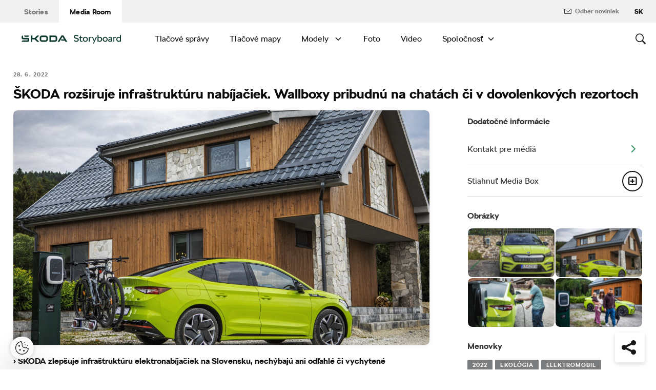

--- FILE ---
content_type: text/html; charset=UTF-8
request_url: https://www.skoda-storyboard.com/sk/tlacova-sprava/skoda-rozsiruje-infrastrukturu-nabijaciek-wallboxy-pribudnu-na-chatach-ci-v-dovolenkovych-rezortoch/
body_size: 18804
content:
<!doctype html>
<html lang="sk-SK">
    <head>
    <meta charset="UTF-8">
    <meta http-equiv="x-ua-compatible" content="ie=edge">
    <meta name="viewport" content="width=device-width, initial-scale=1">
    <meta name='robots' content='index, follow, max-image-preview:large, max-snippet:-1, max-video-preview:-1' />
	<style>img:is([sizes="auto" i], [sizes^="auto," i]) { contain-intrinsic-size: 3000px 1500px }</style>
	<meta name='legal-entity-id' content='654' />
<script type='text/javascript' src='https://cross.skoda-auto.com/sdrive/endpoint.js?=v3'></script>
<script type='text/javascript' src='https://sdrive.azureedge.net/sdrive/zero-tracking.js'></script>

	<!-- This site is optimized with the Yoast SEO plugin v26.5 - https://yoast.com/wordpress/plugins/seo/ -->
	<title>ŠKODA rozširuje infraštruktúru nabíjačiek. Wallboxy pribudnú na chatách či v dovolenkových rezortoch - Škoda Storyboard</title>
	<meta name="description" content="Bratislava, 28. júna 2022 – Značka ŠKODA ako líder v&nbsp;oblasti elektromobility na Slovensku rozširuje infraštruktúru nabíjacích staníc do obľúbených" />
	<link rel="canonical" href="https://www.skoda-storyboard.com/sk/tlacova-sprava/skoda-rozsiruje-infrastrukturu-nabijaciek-wallboxy-pribudnu-na-chatach-ci-v-dovolenkovych-rezortoch/" />
	<meta property="og:locale" content="sk_SK" />
	<meta property="og:type" content="article" />
	<meta property="og:title" content="ŠKODA rozširuje infraštruktúru nabíjačiek. Wallboxy pribudnú na chatách či v dovolenkových rezortoch - Škoda Storyboard" />
	<meta property="og:description" content="Bratislava, 28. júna 2022 – Značka ŠKODA ako líder v&nbsp;oblasti elektromobility na Slovensku rozširuje infraštruktúru nabíjacích staníc do obľúbených" />
	<meta property="og:url" content="https://www.skoda-storyboard.com/sk/tlacova-sprava/skoda-rozsiruje-infrastrukturu-nabijaciek-wallboxy-pribudnu-na-chatach-ci-v-dovolenkovych-rezortoch/" />
	<meta property="og:site_name" content="Škoda Storyboard" />
	<meta property="article:modified_time" content="2022-06-30T09:24:07+00:00" />
	<meta property="og:image" content="https://cdn.skoda-storyboard.com/2022/06/elektrodovo2-1440x960.jpeg" />
	<meta property="og:image:width" content="1440" />
	<meta property="og:image:height" content="960" />
	<meta property="og:image:type" content="image/jpeg" />
	<meta name="twitter:card" content="summary_large_image" />
	<script type="application/ld+json" class="yoast-schema-graph">{"@context":"https://schema.org","@graph":[{"@type":"WebPage","@id":"https://www.skoda-storyboard.com/sk/tlacova-sprava/skoda-rozsiruje-infrastrukturu-nabijaciek-wallboxy-pribudnu-na-chatach-ci-v-dovolenkovych-rezortoch/","url":"https://www.skoda-storyboard.com/sk/tlacova-sprava/skoda-rozsiruje-infrastrukturu-nabijaciek-wallboxy-pribudnu-na-chatach-ci-v-dovolenkovych-rezortoch/","name":"ŠKODA rozširuje infraštruktúru nabíjačiek. Wallboxy pribudnú na chatách či v dovolenkových rezortoch - Škoda Storyboard","isPartOf":{"@id":"https://www.skoda-storyboard.com/sk/#website"},"primaryImageOfPage":{"@id":"https://www.skoda-storyboard.com/sk/tlacova-sprava/skoda-rozsiruje-infrastrukturu-nabijaciek-wallboxy-pribudnu-na-chatach-ci-v-dovolenkovych-rezortoch/#primaryimage"},"image":{"@id":"https://www.skoda-storyboard.com/sk/tlacova-sprava/skoda-rozsiruje-infrastrukturu-nabijaciek-wallboxy-pribudnu-na-chatach-ci-v-dovolenkovych-rezortoch/#primaryimage"},"thumbnailUrl":"https://cdn.skoda-storyboard.com/2022/06/elektrodovo2.jpeg","datePublished":"2022-06-28T08:05:07+00:00","dateModified":"2022-06-30T09:24:07+00:00","description":"Bratislava, 28. júna 2022 – Značka ŠKODA ako líder v&nbsp;oblasti elektromobility na Slovensku rozširuje infraštruktúru nabíjacích staníc do obľúbených","breadcrumb":{"@id":"https://www.skoda-storyboard.com/sk/tlacova-sprava/skoda-rozsiruje-infrastrukturu-nabijaciek-wallboxy-pribudnu-na-chatach-ci-v-dovolenkovych-rezortoch/#breadcrumb"},"inLanguage":"sk-SK","potentialAction":[{"@type":"ReadAction","target":["https://www.skoda-storyboard.com/sk/tlacova-sprava/skoda-rozsiruje-infrastrukturu-nabijaciek-wallboxy-pribudnu-na-chatach-ci-v-dovolenkovych-rezortoch/"]}]},{"@type":"ImageObject","inLanguage":"sk-SK","@id":"https://www.skoda-storyboard.com/sk/tlacova-sprava/skoda-rozsiruje-infrastrukturu-nabijaciek-wallboxy-pribudnu-na-chatach-ci-v-dovolenkovych-rezortoch/#primaryimage","url":"https://cdn.skoda-storyboard.com/2022/06/elektrodovo2.jpeg","contentUrl":"https://cdn.skoda-storyboard.com/2022/06/elektrodovo2.jpeg","width":6720,"height":4480,"caption":"Cestovatelia po novom môžu hľadať ubytovanie s elektronabíjačkami aj na portáli Hauzi.sk, najväčšej a najznámejšej ubytovacej stránke s priamym kontaktom na ubytovateľov na Slovensku, kde v spolupráci so ŠKODA AUTO Slovensko pribudol vyhľadávací filter na elektronabíjačky."},{"@type":"BreadcrumbList","@id":"https://www.skoda-storyboard.com/sk/tlacova-sprava/skoda-rozsiruje-infrastrukturu-nabijaciek-wallboxy-pribudnu-na-chatach-ci-v-dovolenkovych-rezortoch/#breadcrumb","itemListElement":[{"@type":"ListItem","position":1,"name":"Home","item":"https://www.skoda-storyboard.com/sk/"},{"@type":"ListItem","position":2,"name":"Vesti","item":"https://www.skoda-storyboard.com/sk/tlacova-sprava/"},{"@type":"ListItem","position":3,"name":"ŠKODA rozširuje infraštruktúru nabíjačiek. Wallboxy pribudnú na chatách či v dovolenkových rezortoch"}]},{"@type":"WebSite","@id":"https://www.skoda-storyboard.com/sk/#website","url":"https://www.skoda-storyboard.com/sk/","name":"Škoda Storyboard","description":"","potentialAction":[{"@type":"SearchAction","target":{"@type":"EntryPoint","urlTemplate":"https://www.skoda-storyboard.com/sk/?s={search_term_string}"},"query-input":{"@type":"PropertyValueSpecification","valueRequired":true,"valueName":"search_term_string"}}],"inLanguage":"sk-SK"}]}</script>
	<!-- / Yoast SEO plugin. -->


<link rel='stylesheet' id='wp-block-library-css' href='https://www.skoda-storyboard.com/wp/wp-includes/css/dist/block-library/style.min.css?ver=6.8.3' type='text/css' media='all' />
<style id='classic-theme-styles-inline-css' type='text/css'>
/*! This file is auto-generated */
.wp-block-button__link{color:#fff;background-color:#32373c;border-radius:9999px;box-shadow:none;text-decoration:none;padding:calc(.667em + 2px) calc(1.333em + 2px);font-size:1.125em}.wp-block-file__button{background:#32373c;color:#fff;text-decoration:none}
</style>
<style id='global-styles-inline-css' type='text/css'>
:root{--wp--preset--aspect-ratio--square: 1;--wp--preset--aspect-ratio--4-3: 4/3;--wp--preset--aspect-ratio--3-4: 3/4;--wp--preset--aspect-ratio--3-2: 3/2;--wp--preset--aspect-ratio--2-3: 2/3;--wp--preset--aspect-ratio--16-9: 16/9;--wp--preset--aspect-ratio--9-16: 9/16;--wp--preset--color--black: #000000;--wp--preset--color--cyan-bluish-gray: #abb8c3;--wp--preset--color--white: #ffffff;--wp--preset--color--pale-pink: #f78da7;--wp--preset--color--vivid-red: #cf2e2e;--wp--preset--color--luminous-vivid-orange: #ff6900;--wp--preset--color--luminous-vivid-amber: #fcb900;--wp--preset--color--light-green-cyan: #7bdcb5;--wp--preset--color--vivid-green-cyan: #00d084;--wp--preset--color--pale-cyan-blue: #8ed1fc;--wp--preset--color--vivid-cyan-blue: #0693e3;--wp--preset--color--vivid-purple: #9b51e0;--wp--preset--gradient--vivid-cyan-blue-to-vivid-purple: linear-gradient(135deg,rgba(6,147,227,1) 0%,rgb(155,81,224) 100%);--wp--preset--gradient--light-green-cyan-to-vivid-green-cyan: linear-gradient(135deg,rgb(122,220,180) 0%,rgb(0,208,130) 100%);--wp--preset--gradient--luminous-vivid-amber-to-luminous-vivid-orange: linear-gradient(135deg,rgba(252,185,0,1) 0%,rgba(255,105,0,1) 100%);--wp--preset--gradient--luminous-vivid-orange-to-vivid-red: linear-gradient(135deg,rgba(255,105,0,1) 0%,rgb(207,46,46) 100%);--wp--preset--gradient--very-light-gray-to-cyan-bluish-gray: linear-gradient(135deg,rgb(238,238,238) 0%,rgb(169,184,195) 100%);--wp--preset--gradient--cool-to-warm-spectrum: linear-gradient(135deg,rgb(74,234,220) 0%,rgb(151,120,209) 20%,rgb(207,42,186) 40%,rgb(238,44,130) 60%,rgb(251,105,98) 80%,rgb(254,248,76) 100%);--wp--preset--gradient--blush-light-purple: linear-gradient(135deg,rgb(255,206,236) 0%,rgb(152,150,240) 100%);--wp--preset--gradient--blush-bordeaux: linear-gradient(135deg,rgb(254,205,165) 0%,rgb(254,45,45) 50%,rgb(107,0,62) 100%);--wp--preset--gradient--luminous-dusk: linear-gradient(135deg,rgb(255,203,112) 0%,rgb(199,81,192) 50%,rgb(65,88,208) 100%);--wp--preset--gradient--pale-ocean: linear-gradient(135deg,rgb(255,245,203) 0%,rgb(182,227,212) 50%,rgb(51,167,181) 100%);--wp--preset--gradient--electric-grass: linear-gradient(135deg,rgb(202,248,128) 0%,rgb(113,206,126) 100%);--wp--preset--gradient--midnight: linear-gradient(135deg,rgb(2,3,129) 0%,rgb(40,116,252) 100%);--wp--preset--font-size--small: 13px;--wp--preset--font-size--medium: 20px;--wp--preset--font-size--large: 36px;--wp--preset--font-size--x-large: 42px;--wp--preset--spacing--20: 0.44rem;--wp--preset--spacing--30: 0.67rem;--wp--preset--spacing--40: 1rem;--wp--preset--spacing--50: 1.5rem;--wp--preset--spacing--60: 2.25rem;--wp--preset--spacing--70: 3.38rem;--wp--preset--spacing--80: 5.06rem;--wp--preset--shadow--natural: 6px 6px 9px rgba(0, 0, 0, 0.2);--wp--preset--shadow--deep: 12px 12px 50px rgba(0, 0, 0, 0.4);--wp--preset--shadow--sharp: 6px 6px 0px rgba(0, 0, 0, 0.2);--wp--preset--shadow--outlined: 6px 6px 0px -3px rgba(255, 255, 255, 1), 6px 6px rgba(0, 0, 0, 1);--wp--preset--shadow--crisp: 6px 6px 0px rgba(0, 0, 0, 1);}:where(.is-layout-flex){gap: 0.5em;}:where(.is-layout-grid){gap: 0.5em;}body .is-layout-flex{display: flex;}.is-layout-flex{flex-wrap: wrap;align-items: center;}.is-layout-flex > :is(*, div){margin: 0;}body .is-layout-grid{display: grid;}.is-layout-grid > :is(*, div){margin: 0;}:where(.wp-block-columns.is-layout-flex){gap: 2em;}:where(.wp-block-columns.is-layout-grid){gap: 2em;}:where(.wp-block-post-template.is-layout-flex){gap: 1.25em;}:where(.wp-block-post-template.is-layout-grid){gap: 1.25em;}.has-black-color{color: var(--wp--preset--color--black) !important;}.has-cyan-bluish-gray-color{color: var(--wp--preset--color--cyan-bluish-gray) !important;}.has-white-color{color: var(--wp--preset--color--white) !important;}.has-pale-pink-color{color: var(--wp--preset--color--pale-pink) !important;}.has-vivid-red-color{color: var(--wp--preset--color--vivid-red) !important;}.has-luminous-vivid-orange-color{color: var(--wp--preset--color--luminous-vivid-orange) !important;}.has-luminous-vivid-amber-color{color: var(--wp--preset--color--luminous-vivid-amber) !important;}.has-light-green-cyan-color{color: var(--wp--preset--color--light-green-cyan) !important;}.has-vivid-green-cyan-color{color: var(--wp--preset--color--vivid-green-cyan) !important;}.has-pale-cyan-blue-color{color: var(--wp--preset--color--pale-cyan-blue) !important;}.has-vivid-cyan-blue-color{color: var(--wp--preset--color--vivid-cyan-blue) !important;}.has-vivid-purple-color{color: var(--wp--preset--color--vivid-purple) !important;}.has-black-background-color{background-color: var(--wp--preset--color--black) !important;}.has-cyan-bluish-gray-background-color{background-color: var(--wp--preset--color--cyan-bluish-gray) !important;}.has-white-background-color{background-color: var(--wp--preset--color--white) !important;}.has-pale-pink-background-color{background-color: var(--wp--preset--color--pale-pink) !important;}.has-vivid-red-background-color{background-color: var(--wp--preset--color--vivid-red) !important;}.has-luminous-vivid-orange-background-color{background-color: var(--wp--preset--color--luminous-vivid-orange) !important;}.has-luminous-vivid-amber-background-color{background-color: var(--wp--preset--color--luminous-vivid-amber) !important;}.has-light-green-cyan-background-color{background-color: var(--wp--preset--color--light-green-cyan) !important;}.has-vivid-green-cyan-background-color{background-color: var(--wp--preset--color--vivid-green-cyan) !important;}.has-pale-cyan-blue-background-color{background-color: var(--wp--preset--color--pale-cyan-blue) !important;}.has-vivid-cyan-blue-background-color{background-color: var(--wp--preset--color--vivid-cyan-blue) !important;}.has-vivid-purple-background-color{background-color: var(--wp--preset--color--vivid-purple) !important;}.has-black-border-color{border-color: var(--wp--preset--color--black) !important;}.has-cyan-bluish-gray-border-color{border-color: var(--wp--preset--color--cyan-bluish-gray) !important;}.has-white-border-color{border-color: var(--wp--preset--color--white) !important;}.has-pale-pink-border-color{border-color: var(--wp--preset--color--pale-pink) !important;}.has-vivid-red-border-color{border-color: var(--wp--preset--color--vivid-red) !important;}.has-luminous-vivid-orange-border-color{border-color: var(--wp--preset--color--luminous-vivid-orange) !important;}.has-luminous-vivid-amber-border-color{border-color: var(--wp--preset--color--luminous-vivid-amber) !important;}.has-light-green-cyan-border-color{border-color: var(--wp--preset--color--light-green-cyan) !important;}.has-vivid-green-cyan-border-color{border-color: var(--wp--preset--color--vivid-green-cyan) !important;}.has-pale-cyan-blue-border-color{border-color: var(--wp--preset--color--pale-cyan-blue) !important;}.has-vivid-cyan-blue-border-color{border-color: var(--wp--preset--color--vivid-cyan-blue) !important;}.has-vivid-purple-border-color{border-color: var(--wp--preset--color--vivid-purple) !important;}.has-vivid-cyan-blue-to-vivid-purple-gradient-background{background: var(--wp--preset--gradient--vivid-cyan-blue-to-vivid-purple) !important;}.has-light-green-cyan-to-vivid-green-cyan-gradient-background{background: var(--wp--preset--gradient--light-green-cyan-to-vivid-green-cyan) !important;}.has-luminous-vivid-amber-to-luminous-vivid-orange-gradient-background{background: var(--wp--preset--gradient--luminous-vivid-amber-to-luminous-vivid-orange) !important;}.has-luminous-vivid-orange-to-vivid-red-gradient-background{background: var(--wp--preset--gradient--luminous-vivid-orange-to-vivid-red) !important;}.has-very-light-gray-to-cyan-bluish-gray-gradient-background{background: var(--wp--preset--gradient--very-light-gray-to-cyan-bluish-gray) !important;}.has-cool-to-warm-spectrum-gradient-background{background: var(--wp--preset--gradient--cool-to-warm-spectrum) !important;}.has-blush-light-purple-gradient-background{background: var(--wp--preset--gradient--blush-light-purple) !important;}.has-blush-bordeaux-gradient-background{background: var(--wp--preset--gradient--blush-bordeaux) !important;}.has-luminous-dusk-gradient-background{background: var(--wp--preset--gradient--luminous-dusk) !important;}.has-pale-ocean-gradient-background{background: var(--wp--preset--gradient--pale-ocean) !important;}.has-electric-grass-gradient-background{background: var(--wp--preset--gradient--electric-grass) !important;}.has-midnight-gradient-background{background: var(--wp--preset--gradient--midnight) !important;}.has-small-font-size{font-size: var(--wp--preset--font-size--small) !important;}.has-medium-font-size{font-size: var(--wp--preset--font-size--medium) !important;}.has-large-font-size{font-size: var(--wp--preset--font-size--large) !important;}.has-x-large-font-size{font-size: var(--wp--preset--font-size--x-large) !important;}
:where(.wp-block-post-template.is-layout-flex){gap: 1.25em;}:where(.wp-block-post-template.is-layout-grid){gap: 1.25em;}
:where(.wp-block-columns.is-layout-flex){gap: 2em;}:where(.wp-block-columns.is-layout-grid){gap: 2em;}
:root :where(.wp-block-pullquote){font-size: 1.5em;line-height: 1.6;}
</style>
<link rel='stylesheet' id='skodastoryboard/print-css' href='https://cdn.skoda-storyboard.com/dist/25.12.3/skoda-bnr-web/dist/styles/print-0c5f5be34d.css' type='text/css' media='only print' />
<link rel='stylesheet' id='skodastoryboard/media-room-css' href='https://cdn.skoda-storyboard.com/dist/25.12.3/skoda-bnr-web/dist/styles/media-room-515d2d102b.css?ver=1.0' type='text/css' media='all' />
<link rel='stylesheet' id='lite-css-css' href='https://cdn.skoda-storyboard.com/dist/25.12.3/skoda-bnr-web/dist/styles/lite-a29e15a27f.css?ver=6.8.3' type='text/css' media='all' />
<link rel='stylesheet' id='ys_wp_plugin_skoda_banner_assets_publicassets_public_css-css' href='https://www.skoda-storyboard.com/app/mu-plugins/skoda-banner/assets/dist/792cbf343d6c8bcd69ab.css?ver=6.8.3' type='text/css' media='all' />
<script type="text/javascript" id="ys_wp_plugin_skoda_analytics_assets_publicassets_js-js-extra">
/* <![CDATA[ */
var ys_wp_plugin_skoda_analytics_assets_publicassets_js = {"debug":"","page":{"id":276198,"name":"\u0160KODA roz\u0161iruje infra\u0161trukt\u00faru nab\u00edja\u010diek. Wallboxy pribudn\u00fa na chat\u00e1ch \u010di v dovolenkov\u00fdch rezortoch - \u0160koda Storyboard","language":"sk-sk","type":"Novinky","section":"Media Room","labels":{"categories":["eMOBILITA","\u0160KODA SVET","TLA\u010cOV\u00c9 SPR\u00c1VY"],"subcategories":["MODELY>ENYAQ","\u0160KODA SVET>INOV\u00c1CIE &amp; TECHNOL\u00d3GIE"]}},"importerBid":"654"};
/* ]]> */
</script>
<script type="text/javascript" src="https://www.skoda-storyboard.com/app/mu-plugins/skoda-analytics/assets/dist/94ba0d271c87e943b9ff.js?ver=6.8.3" id="ys_wp_plugin_skoda_analytics_assets_publicassets_js-js"></script>
<script type="text/javascript" id="jquery-core-js-extra">
/* <![CDATA[ */
var mailguide = {"rest":{"create":"https:\/\/www.skoda-storyboard.com\/wp-json\/newsletter\/v1\/subscriber\/create","save":"https:\/\/www.skoda-storyboard.com\/wp-json\/newsletter\/v1\/subscription\/save","extend":"https:\/\/www.skoda-storyboard.com\/wp-json\/newsletter\/v1\/subscription\/extend","login":"https:\/\/www.skoda-storyboard.com\/wp-json\/newsletter\/v1\/subscriber\/login","logout":"https:\/\/www.skoda-storyboard.com\/wp-json\/newsletter\/v1\/subscriber\/logout"}};
var mediaroom = {"video_not_available":"The play functionality is not available for this video. Please download the video to play it."};
var ys = {"admin_url":"https:\/\/www.skoda-storyboard.com\/wp\/wp-admin\/admin.php","ajax_url":"https:\/\/www.skoda-storyboard.com\/wp\/wp-admin\/admin-ajax.php","site_path":"","current_lang":{"locale":"sk_SK","slug":"sk"},"skoda-embed-share":{"close":"Close","copy":"Copy"},"skoda_banner_tag":{"tags":[],"api":{"banners":"https:\/\/www.skoda-storyboard.com\/wp-json\/skoda-banners\/v1\/list\/sk"},"lang":"sk"},"skodaBanner":{"debug":false,"delayBetweenLightbox":600,"disabled":false,"popupClass":"sa-bnr-over","positionClass":"sa-bnr-position","sidebarClass":"sa-bnr-side","widgetClass":"sa-bnr-widget","pageTag":[],"siteId":1,"triggerExpiration":30,"wrapperClass":"sa-bnr-wrapper","pageOverride":{"popupBanners":[],"positionalBanners":[],"sidebarBanners":[]}},"media_cart_download_dialog":{"heading":"Pr\u00edprava m\u00f4\u017ee trva\u0165 nieko\u013eko min\u00fat.","checkbox":"Upozorni\u0165 ma cez email, ke\u010f bude bal\u00ed\u010dek pripraven\u00fd.","placeholder":"V\u00e1\u0161 email","btn_proceed":"\u0160tart","btn_download_latest":"Stiahn\u00fa\u0165 najnov\u0161ie","btn_close":"Zatvori\u0165","error_empty":"Pros\u00edm vypl\u0148te pole email","error_invalid":"Zadan\u00fd email je neplatn\u00fd"},"media_cart_cookie_name":"skoda_media_cart_items_sk","media_cart_history_cookie_name":"skoda_media_cart_history_sk","media_cart_has_history_url":"https:\/\/www.skoda-storyboard.com\/wp-json\/media-cart\/v1\/history","media_cart_actions_fetch_url":"https:\/\/www.skoda-storyboard.com\/wp-json\/media-cart\/v1\/actions","skodapedia_api":{"rest_url":"https:\/\/www.skoda-storyboard.com\/wp-json\/skodapedia\/v1\/term","archive_url":"https:\/\/www.skoda-storyboard.com\/sk\/skodapedia\/","filter_context":"f"},"skodapedia_translations":{"term_teaser_button":"\u010c\u00edta\u0165 viac"},"speeches_api":{"rest_url":"https:\/\/www.skoda-storyboard.com\/wp-json\/speeches\/v1\/speech","error_msg":"No data found"},"post_types":{"post":{"label":"Pr\u00edbehy"},"page":{"label":"Str\u00e1nky"},"attachment":{"label":"Media"},"skodapedia":{"label":"\u0160kodapedia"},"press_release":{"label":"Novinky"},"skoda-banner":{"label":"\u0160koda Banners"},"press_kit":{"label":"Pre m\u00e9di\u00e1"},"skoda_series":{"label":"Seri\u00e1ly"},"skoda_model":{"label":"Modely"}},"text_back":"Sp\u00e4\u0165","text_search_for":"Vyh\u013eada\u0165 \"%s\"","copied_to_clipboard":"Skop\u00edrovan\u00e9"};
/* ]]> */
</script>
<script type="text/javascript" src="https://www.skoda-storyboard.com/wp/wp-includes/js/jquery/jquery.min.js?ver=3.7.1" id="jquery-core-js"></script>
<script type="text/javascript" src="https://www.skoda-storyboard.com/wp/wp-includes/js/jquery/jquery-migrate.min.js?ver=3.4.1" id="jquery-migrate-js"></script>
<script type="text/javascript" id="ys_ajax_loader-js-extra">
/* <![CDATA[ */
var ys_ajax_loader = {"nonce":"1d2b5bbe28"};
/* ]]> */
</script>
<script type="text/javascript" src="https://www.skoda-storyboard.com/app/mu-plugins/ys-ajax-loader/js/module.min.js?ver=6.8.3" id="ys_ajax_loader-js"></script>
<script type="text/javascript" id="ys-wp-data-store-js-extra">
/* <![CDATA[ */
var dataStore = {"storageCookieName":"b3740f9bcbfc72e2347042b58109669f","permissionsEndpoint":"https:\/\/www.skoda-storyboard.com\/wp-json\/data-store\/v1\/permission","permissions":{"prefs":{"id":"9a63f1cb0aa0eb433079a6d7357ebc13","status":true,"version":1},"analyze":{"id":"9d6d8d1cca400cfbdab9adf46c7915a5","status":false,"version":1},"social":{"id":"e131b00c133e4cfa2e430c912f957f37","status":false,"version":1},"internal":{"id":"73eb13aa0341ec2a2c85f7f4c6d25392","status":true,"version":1}},"gtm":"GTM-M5GMBWF","hotjar":null,"hideManually":"","loadAnalyticsImmediately":"1"};
/* ]]> */
</script>
<script type="text/javascript" src="https://www.skoda-storyboard.com/app/mu-plugins/data-store/js/dist/783a0f305479b16382a5.js?ver=6.8.3" id="ys-wp-data-store-js"></script>
<script type="text/javascript" src="https://www.skoda-storyboard.com/app/mu-plugins/polylang-proxy-cache/assets/dist/3e93296fd6555aa31ca3.js?ver=6.8.3" id="ys_wp_plugin_polylang_proxycache_publicassets_public_js-js"></script>
<link rel="icon" href="https://cdn.skoda-storyboard.com/2023/01/Skoda_Picturemark_RGB_Electric_Green-small_6e902719-150x150.png" sizes="32x32" />
<link rel="icon" href="https://cdn.skoda-storyboard.com/2023/01/Skoda_Picturemark_RGB_Electric_Green-small_6e902719.png" sizes="192x192" />
<link rel="apple-touch-icon" href="https://cdn.skoda-storyboard.com/2023/01/Skoda_Picturemark_RGB_Electric_Green-small_6e902719.png" />
<meta name="msapplication-TileImage" content="https://cdn.skoda-storyboard.com/2023/01/Skoda_Picturemark_RGB_Electric_Green-small_6e902719.png" />
		<style type="text/css" id="wp-custom-css">
			@media (min-width: 1080px) {
    .header .topnav .menu {
        padding-right: 3rem;
    }
}

img:is([sizes="auto" i], [sizes^="auto," i]) {
    contain-intrinsic-size: initial !important;
}

.search-results-item:has( .type-attachment .entry-title > a[href=""] ) {
    display: none;
}

.search-filter li:has([value*="citigoe"]) {
	display: none;
}

html[lang="en-GB"] .filter-labels span[data-filter-name="motorsport"] {
    display: none;
}

html[lang="en-GB"] .filter-labels span[data-filter-name="equipment"] {
    display: none;
}

html[lang="cs-CZ"] .filter-labels span[data-filter-name="motorsport"] {
    display: none;
}

html[lang="cs-CZ"] .filter-labels span[data-filter-name="equipment"] {
    display: none;
}		</style>
		    <link rel="apple-touch-icon" sizes="180x180" href="https://www.skoda-storyboard.com/app/themes/skoda-bnr-web/favicons/apple-touch-icon.png?v=1">
<link rel="shortcut icon" href="https://www.skoda-storyboard.com/app/themes/skoda-bnr-web/favicons/favicon.ico?v=1">
<link rel="icon" type="image/png" href="https://www.skoda-storyboard.com/app/themes/skoda-bnr-web/favicons/favicon-16x16.png?v=1" sizes="16x16">
<link rel="icon" type="image/png" href="https://www.skoda-storyboard.com/app/themes/skoda-bnr-web/favicons/favicon-32x32.png?v=1" sizes="32x32">
<link rel="icon" type="image/png" href="https://www.skoda-storyboard.com/app/themes/skoda-bnr-web/favicons/android-chrome-192x192.png?v=1" sizes="192x192">
<link rel="icon" type="image/png" href="https://www.skoda-storyboard.com/app/themes/skoda-bnr-web/favicons/android-chrome-512x512.png?v=1" sizes="512x512">
<link rel="manifest" href="https://www.skoda-storyboard.com/app/themes/skoda-bnr-web/favicons/manifest.json?v=1">
<link rel="icon" type="image/x-icon" href="https://www.skoda-storyboard.com/app/themes/skoda-bnr-web/favicons/favicon.ico?v=1">
<meta name="apple-mobile-web-app-title" content="ŠKODA Storyboard">
<meta name="application-name" content="ŠKODA Storyboard">
<meta name="msapplication-TileColor" content="#0e3a2f">
<meta name="msapplication-TileImage" content="https://www.skoda-storyboard.com/app/themes/skoda-bnr-web/favicons/mstile-144x144.png?v=1">
<meta name="msapplication-config" content="https://www.skoda-storyboard.com/app/themes/skoda-bnr-web/favicons/browserconfig.xml?v=1">
<meta name="theme-color" content="#0e3a2f">
            <script type="text/javascript">window.pll_active_lang = 'sk';</script>
    </head>
    <body class="wp-singular press_release-template-default single single-press_release postid-276198 wp-theme-skoda-bnr-web media-room lang-sk skoda-rozsiruje-infrastrukturu-nabijaciek-wallboxy-pribudnu-na-chatach-ci-v-dovolenkovych-rezortoch">
                <div class="skoda-anniversary-background"></div>    <script>
        (function (doc) {
          var scripts = doc.getElementsByTagName('script');
          var script = scripts[scripts.length - 1];
          var xhr = new XMLHttpRequest();
          xhr.onload = function () {
            var div = doc.createElement('div');
            div.innerHTML = this.responseText;
            div.style.height = '0';
            div.style.width = '0';
            div.style.absolute = 'absolute';
            div.style.visibility = 'hidden';
            script.parentNode.insertBefore(div, script)
          };
          xhr.open('get', 'https://cdn.skoda-storyboard.com/dist/25.12.3/skoda-bnr-web/dist/images/icons/svgstore-576ec033b5.svg', true);
          xhr.send();
        })(document);
    </script>
    
<header class="header">
    <div class="topbar">
        <div class="container">
            <ul class="section-nav">
                <li><a href="https://www.skoda-storyboard.com/sk/">Stories</a></li>
                <li class="active"><a href="https://www.skoda-storyboard.com/sk/media-room/">Media Room</a></li>
                            </ul>
            <div class="right-section">
                                
<div>
            <a class="topbar__newsletter-override newsletter" data-ctatype="Newsletter" target="" href="https://www.skoda-storyboard.com/sk/odber-noviniek/">
            <svg class="icon">
                <use xlink:href="#mail"></use>
            </svg>
            Odber noviniek        </a>
    </div>
                                <div class="lang-links">
                <span>sk</span>
            </div>
            </div>
        </div>
    </div>
    <div class="container">
        <div class="brand">
            <a class="logo" href="https://www.skoda-storyboard.com/sk/media-room/" title="Media Room">
                <svg xmlns="http://www.w3.org/2000/svg" viewBox="0 0 255.19 23.1"><g fill="#0e3a2f"><path d="M106.93 1.69h-4.57l-9.69 16.56h4.58z"/><path d="M103.11 1.69l4.64-.05h-.92l.94.05 9.68 16.56h-4.69z"/><path d="M111.01 11.94h-10.18l2 3.46h8.78z"/><path d="M85.88 1.69H71.71v16.53h14.13a5.8 5.8 0 005.74-5.79V8.2c0-5.32-4.06-6.51-5.7-6.51zm1.74 10.66a2 2 0 01-.56 1.35 1.92 1.92 0 01-1.33.6h-10V5.74h9.84a2 2 0 012 2.07zM65.84 3.46a5.85 5.85 0 00-4.14-1.73h-9.31a5.84 5.84 0 00-4.18 1.74 6 6 0 00-1.72 4.21v4.67a6 6 0 001.72 4.16 5.8 5.8 0 004.14 1.74h9.31a5.78 5.78 0 004.14-1.74 6 6 0 001.76-4.16V7.68a6.13 6.13 0 00-.45-2.28 5.83 5.83 0 00-1.27-1.94zm-2.24 8.89a1.92 1.92 0 01-.56 1.36 1.87 1.87 0 01-1.35.57h-9.3a1.86 1.86 0 01-1.34-.57 1.92 1.92 0 01-.56-1.36V7.68a2.07 2.07 0 01.14-.74 1.93 1.93 0 01.42-.63 2 2 0 01.61-.42 2.06 2.06 0 01.73-.14h9.31a2 2 0 01.73.14 2.19 2.19 0 01.62.42 1.76 1.76 0 01.41.63 1.88 1.88 0 01.15.74v4.67zM27.71 8.02h6l6.21-6.29h5.55l-8.17 8.29 8.06 8.18h-5.59l-6.1-6.18h-6v6.18h-4.08V1.73h4.12z" fill-rule="evenodd"/><path d="M8.34 5.24h9l2.17-3.51H6.21z"/><path d="M19.29 9.48a3.11 3.11 0 00-.65-.84 3.55 3.55 0 00-2.43-.81H3.88v-6.1h-.12a3.91 3.91 0 00-2.4.88A3.39 3.39 0 00.11 5.35v2.79c0 1.5 1.38 3.61 4.46 3.61h11v2a.83.83 0 01-.85.8H2.26L0 18.25h16c1.53 0 3.52-1.38 3.52-3.16v-4.64a2.86 2.86 0 00-.23-.97z"/></g><path d="M136.55 17.35a7.28 7.28 0 01-2.84-2.35l2.18-1.38a4.9 4.9 0 001.94 1.6 6.34 6.34 0 002.81.6 4.38 4.38 0 002.71-.69 2.27 2.27 0 00.89-1.91 2.16 2.16 0 00-.8-1.75 6.41 6.41 0 00-2.5-1.05l-1.7-.4a8.44 8.44 0 01-3.61-1.71A4.09 4.09 0 01134.21 5a4.55 4.55 0 01.76-2.59 5.11 5.11 0 012.15-1.77 7.51 7.51 0 013.19-.64 8.75 8.75 0 013.59.75 6.13 6.13 0 012.61 2.08l-2.17 1.37a4.35 4.35 0 00-1.75-1.32 5.69 5.69 0 00-2.28-.48 4.07 4.07 0 00-2.51.68 2.18 2.18 0 00-.89 1.82 1.92 1.92 0 001 1.7 9.49 9.49 0 002.94 1.1l1.7.4a6.38 6.38 0 013.28 1.76 4.64 4.64 0 011.12 3.24 4.61 4.61 0 01-.8 2.68 5.21 5.21 0 01-2.26 1.78 8.22 8.22 0 01-3.34.64 9.11 9.11 0 01-4-.85zm20.39-.32a4.36 4.36 0 01-3 1.17 4.56 4.56 0 01-2.25-.52 3.71 3.71 0 01-1.48-1.33 3.52 3.52 0 01-.5-1.8v-6.9h-1.8v-2.1h2v-2.6l2.2-1.4h.1v4h4.5v2.1h-4.5v6.7a1.57 1.57 0 00.53 1.24 1.84 1.84 0 001.27.46 2.7 2.7 0 001.78-.7zm3.61.32a6 6 0 01-2.28-2.34 7 7 0 010-6.62 6.1 6.1 0 012.28-2.34 6.87 6.87 0 016.62 0 6 6 0 012.26 2.3 7.23 7.23 0 010 6.65 6 6 0 01-2.22 2.35 6.87 6.87 0 01-6.62 0zm5.24-2a3.69 3.69 0 001.36-1.51 4.59 4.59 0 00.49-2.14 4.65 4.65 0 00-.49-2.14 3.75 3.75 0 00-1.36-1.51 3.73 3.73 0 00-3.9 0 3.75 3.75 0 00-1.36 1.51 4.65 4.65 0 00-.49 2.14 4.59 4.59 0 00.49 2.14 3.69 3.69 0 001.36 1.51 3.73 3.73 0 003.9 0zm13.29-9.91a2.2 2.2 0 011 .59l-1 1.77a2.56 2.56 0 00-.65-.3 3.37 3.37 0 00-.83-.1 2.71 2.71 0 00-2.5 1.4v9.1h-2.5V5.5h1.8l.53 1.13a3.23 3.23 0 012.77-1.43 4.18 4.18 0 011.38.24zm11.76.06h2.6l-7.8 17.6h-2.3l2.6-5.85-5.2-11.75h2.6l3.8 9zm13.23.56a5.87 5.87 0 012.14 2.35 7.23 7.23 0 01.75 3.29 7.35 7.35 0 01-.72 3.26 5.7 5.7 0 01-2.16 2.39 6.25 6.25 0 01-3.34.87 4.82 4.82 0 01-3.35-1.32l-.55 1h-1.8V.35h2.5v6.4a3.67 3.67 0 011.41-1.11 4.81 4.81 0 012-.39 5.82 5.82 0 013.12.81zm-1.57 9.35a3.44 3.44 0 001.34-1.43 4.89 4.89 0 00.5-2.28 4.72 4.72 0 00-.5-2.22 3.61 3.61 0 00-1.37-1.47 3.79 3.79 0 00-1.93-.51 3.85 3.85 0 00-3 1.3v5.8a3.79 3.79 0 003.1 1.3 3.59 3.59 0 001.86-.49zm8.95 1.94a6 6 0 01-2.24-2.34 7 7 0 010-6.66 6.1 6.1 0 012.28-2.34 6.87 6.87 0 016.62 0 6 6 0 012.22 2.34 7.23 7.23 0 010 6.65 6 6 0 01-2.26 2.35 6.87 6.87 0 01-6.62 0zm5.24-2a3.69 3.69 0 001.36-1.51 4.59 4.59 0 00.49-2.14 4.65 4.65 0 00-.49-2.14 3.75 3.75 0 00-1.36-1.51 3.73 3.73 0 00-3.9 0 3.75 3.75 0 00-1.36 1.51 4.65 4.65 0 00-.49 2.14 4.59 4.59 0 00.49 2.14 3.69 3.69 0 001.36 1.51 3.73 3.73 0 003.9 0zm13.86-9.54a3.73 3.73 0 011.59 1.63 5.07 5.07 0 01.5 2.26v8.2h-1.7l-.73-1.37a4.42 4.42 0 01-1.65 1.23 4.92 4.92 0 01-2 .44 4.83 4.83 0 01-2-.42 3.33 3.33 0 01-1.43-1.27 3.67 3.67 0 01-.53-2 3.43 3.43 0 011.38-2.75 8.58 8.58 0 014.12-1.55l2.1-.32v-.08a2.34 2.34 0 00-.64-1.77 2.68 2.68 0 00-2-.63 4.42 4.42 0 00-3 1.2l-1.73-1.17a5.54 5.54 0 012.25-1.69 7.07 7.07 0 012.7-.54 5.76 5.76 0 012.77.6zm-1.9 9.8a4.73 4.73 0 001.49-1v-2.76l-1.5.25a11.46 11.46 0 00-2 .48 2.9 2.9 0 00-1.18.73 1.76 1.76 0 00-.41 1.19 1.35 1.35 0 00.49 1.06 1.84 1.84 0 001.31.44 4.33 4.33 0 001.8-.39zm13.56-10.17a2.2 2.2 0 011 .59l-1 1.77a2.56 2.56 0 00-.65-.3 3.37 3.37 0 00-.83-.1 2.71 2.71 0 00-2.5 1.4v9.1h-2.5V5.5h1.8l.53 1.13a3.23 3.23 0 012.77-1.43 4.18 4.18 0 011.38.24zm13-5.09v17.6h-1.8l-.65-1.22a3.61 3.61 0 01-1.45 1.12 4.83 4.83 0 01-2 .4 5.76 5.76 0 01-3.1-.9 5.83 5.83 0 01-2.13-2.35 7.53 7.53 0 010-6.55 5.72 5.72 0 012.13-2.37 6.28 6.28 0 013.36-.88 4.85 4.85 0 011.65.28 5 5 0 011.45.77V.35zm-2.5 14.3v-6a4.05 4.05 0 00-3-1.08 3.75 3.75 0 00-1.89.49 3.56 3.56 0 00-1.38 1.44 4.62 4.62 0 00-.53 2.27 4.79 4.79 0 00.5 2.23 3.54 3.54 0 001.36 1.35 3.73 3.73 0 001.92.51 3.81 3.81 0 003-1.26z" fill="#0e3a2f"/></svg>
            </a>
                        
<div>
            <a class="newsletter-header-override" target="https://www.skoda-storyboard.com/sk/odber-noviniek/" href="https://www.skoda-storyboard.com/sk/odber-noviniek/">
            <svg class="icon">
                <use xlink:href="#mail-thick"></use>
            </svg>
        </a>
    </div>
                    </div>
        <nav class="topnav">
            <ul id="primary_top_menu" class="menu"><li id="menu-item-173397" class="menu-item menu-item-type-post_type menu-item-object-page menu-item-173397"><a href="https://www.skoda-storyboard.com/sk/tlacove-spravy/">Tlačové správy</a></li>
<li id="menu-item-173398" class="menu-item menu-item-type-post_type menu-item-object-page menu-item-173398"><a href="https://www.skoda-storyboard.com/sk/tlacove-mapy/">Tlačové mapy</a></li>
<li id="menu-item-173399" class="menu-item menu-item-type-custom menu-item-object-custom menu-item-has-children menu-item-173399"><a href="#">Modely </a>
<ul class="sub-menu">
	<li id="menu-item-362628" class="menu-item menu-item-type-taxonomy menu-item-object-model menu-item-362628"><a href="https://www.skoda-storyboard.com/sk/tlacove-spravy/?filter%5Bmodel%5D%5B%5D=fabia-sk">Fabia</a></li>
	<li id="menu-item-173403" class="menu-item menu-item-type-post_type menu-item-object-skoda_model menu-item-173403"><a href="https://www.skoda-storyboard.com/sk/skoda-model/scala/">Scala</a></li>
	<li id="menu-item-173401" class="menu-item menu-item-type-post_type menu-item-object-skoda_model menu-item-173401"><a href="https://www.skoda-storyboard.com/sk/skoda-model/octavia/">Octavia</a></li>
	<li id="menu-item-173406" class="menu-item menu-item-type-post_type menu-item-object-skoda_model menu-item-173406"><a href="https://www.skoda-storyboard.com/sk/skoda-model/superb/">Superb</a></li>
	<li id="menu-item-173402" class="menu-item menu-item-type-post_type menu-item-object-skoda_model menu-item-173402"><a href="https://www.skoda-storyboard.com/sk/skoda-model/kamiq/">Kamiq</a></li>
</ul>
</li>
<li id="menu-item-173410" class="menu-item menu-item-type-post_type menu-item-object-page menu-item-173410"><a href="https://www.skoda-storyboard.com/sk/fotografie/">Foto</a></li>
<li id="menu-item-173409" class="menu-item menu-item-type-post_type menu-item-object-page menu-item-173409"><a href="https://www.skoda-storyboard.com/sk/video/">Video</a></li>
<li id="menu-item-173411" class="menu-item menu-item-type-custom menu-item-object-custom menu-item-has-children menu-item-173411"><a href="#">Spoločnosť</a>
<ul class="sub-menu">
	<li id="menu-item-173413" class="menu-item menu-item-type-post_type menu-item-object-page menu-item-173413"><a href="https://www.skoda-storyboard.com/sk/vyrocne-spravy/">Výročné správy</a></li>
	<li id="menu-item-173416" class="ext-link menu-item menu-item-type-custom menu-item-object-custom menu-item-173416"><a target="_blank" href="https://www.skoda-motorsport.com/cs/">Škoda Motorsport</a></li>
	<li id="menu-item-173417" class="menu-item menu-item-type-custom menu-item-object-custom menu-item-173417"><a href="/cs/tiskove-zpravy/skoda-auto-odbory-kovo-dojednaly-novou-kolektivni-smlouvu/attachment/170313-skoda-logo-2/">Logo spoločnosti</a></li>
	<li id="menu-item-173412" class="menu-item menu-item-type-post_type menu-item-object-page menu-item-173412"><a href="https://www.skoda-storyboard.com/sk/skoda-media-room-mobilne-aplikacie/">Mobilná aplikácia</a></li>
	<li id="menu-item-173415" class="menu-item menu-item-type-post_type menu-item-object-page menu-item-173415"><a href="https://www.skoda-storyboard.com/sk/kontakty/">Kontakty</a></li>
</ul>
</li>
</ul>            <div class="search-bar ">
<div class="search-form-wrap">
    <form class="search-form" method="get" action="https://www.skoda-storyboard.com/sk/hladat/">
                <select class="search-type-select" name="search_type">
                            <option value=""  selected='selected'  data-url="https://www.skoda-storyboard.com/sk/hladat/">Všetko</option>
                            <option value="post"  data-query-vars='{"post_type":"post","post_status":"publish"}' data-url="https://www.skoda-storyboard.com/sk/hladat/">Príbehy</option>
                            <option value="press_release"  data-query-vars='{"post_type":"press_release","post_status":"publish"}' data-url="https://www.skoda-storyboard.com/sk/tlacove-spravy/">Novinky</option>
                            <option value="press_kit"  data-query-vars='{"post_type":"press_kit","post_status":"publish","post_parent":0}' data-url="https://www.skoda-storyboard.com/sk/tlacove-mapy/">Pre médiá</option>
                            <option value="image"  data-query-vars='{"post_type":"attachment","post_mime_type":"image\/*","post_status":"inherit","posts_per_page":12}' data-url="https://www.skoda-storyboard.com/sk/fotografie/">Obrázky</option>
                            <option value="video"  data-query-vars='{"post_type":"attachment","post_mime_type":"video\/*","post_status":"inherit","posts_per_page":12}' data-url="https://www.skoda-storyboard.com/sk/video/">Videá</option>
                    </select>
        <span class="icon icon-search"></span>
        <input type="search" name="filter[search]" placeholder="Hľadať médiá" value="" autocomplete="off" novalidate="novalidate" />
        <button type="submit"></button>
    </form>
    </div>
    <div class="suggest-container"><ul></ul></div>
</div>
            <div class="lang-links">
                <span>sk</span>
            </div>
            <button type="button" class="menu-toggle">Menu</button>
        </nav>
    </div>
</header>
        <div class="wrap" role="document">
            <main class="main">
                <article class="post-276198 press_release type-press_release status-publish has-post-thumbnail hentry category-emobilita-sk category-enyaq-sk category-inovacie-sk category-skoda-svet-sk category-technologie-sk category-tlacove-spravy-sk model-enyaq-sk derivative-iv-sk environment-ekologia-sk technology-elektromobil-sk technology-emobilita-sk technology-nabijacie-stanice-sk years-2022-sk media-cart-item" data-post-id="276198" data-publish-date="2022-06-28T10:05:07+02:00" data-content-type="Novinky" data-categories="[&quot;eMOBILITA&quot;,&quot;\u0160KODA SVET&quot;,&quot;TLA\u010cOV\u00c9 SPR\u00c1VY&quot;]" data-sub-categories="[&quot;MODELY&gt;ENYAQ&quot;,&quot;\u0160KODA SVET&gt;INOV\u00c1CIE &amp; TECHNOL\u00d3GIE&quot;]">
    <div class="container">
        <header>
            <span class="entry-published">28. 6. 2022</span>
            <h1 class="entry-title">ŠKODA rozširuje infraštruktúru nabíjačiek. Wallboxy pribudnú na chatách či v dovolenkových rezortoch</h1>
        </header>
        <div class="columns">
            <div class="column-primary">
                                    <div class="article-teaser promo-box-item">
                        <div class="article-teaser-media">
                            <div class="entry-thumbnail media-cart-image">
                                <a class="colorbox" href="https://cdn.skoda-storyboard.com/2022/06/elektrodovo2.jpeg" data-id="276204">
                                    <div class="image-holder ratio-container ratio-16x9 cover-width snap-center"><img width="1440" height="960" src="https://cdn.skoda-storyboard.com/2022/06/elektrodovo2-1440x960.jpeg" class="attachment-large size-large media-cart-image horizontal" alt="ŠKODA rozširuje infraštruktúru nabíjačiek. Wallboxy pribudnú na chatách či v dovolenkových rezortoch" itemprop="image" data-video_title="Bratislava, 28. júna 2022 – Značka ŠKODA ako líder v&nbsp;oblasti elektromobility na Slovensku rozširuje infraštruktúru nabíjacích staníc do obľúbených dovolenkových &hellip;" data-video_src="" data-caption="" loading="eager" decoding="async" fetchpriority="high" srcset="https://cdn.skoda-storyboard.com/2022/06/elektrodovo2-1440x960.jpeg 1440w, https://cdn.skoda-storyboard.com/2022/06/elektrodovo2-384x256.jpeg 384w, https://cdn.skoda-storyboard.com/2022/06/elektrodovo2-768x512.jpeg 768w, https://cdn.skoda-storyboard.com/2022/06/elektrodovo2-1536x1024.jpeg 1536w, https://cdn.skoda-storyboard.com/2022/06/elektrodovo2-2048x1365.jpeg 2048w, https://cdn.skoda-storyboard.com/2022/06/elektrodovo2-1920x1280.jpeg 1920w, https://cdn.skoda-storyboard.com/2022/06/elektrodovo2-2560x1707.jpeg 2560w, https://cdn.skoda-storyboard.com/2022/06/elektrodovo2-272x182.jpeg 272w" sizes="(max-width: 1440px) 100vw, 1440px" /></div>                                </a>
                            </div>
                        </div>
                                            </div>
                                                    <div class="bullet-points">
                        <p>›  ŠKODA zlepšuje infraštruktúru elektronabíjačiek na Slovensku, nechýbajú ani odľahlé či vychytené dovolenkové destinácie<br />
›  Nabíjačka pre elektromobil sa stáva štandardom pre ubytovacie zariadenia, ktoré dbajú na kvalitu služieb, spokojnosť zákazníkov a lepšiu dostupnosť <br />
›  Dovolenka na Slovensku tak môže byť nielen ekonomicky výhodnejšia, ale aj pohodlnejšia a šetrnejšia k prírode<br />
›  Ubytovací portál Hauzi.sk v spolupráci so ŠKODA AUTO Slovensko pridáva do vyhľadávania filter chát a rezortov s nabíjačkami pre elektromobily </p>
                    </div>
                                                <div class="entry-content">
                    <div class="sa-bnr"><section class="sa-bnr-position"data-desktop="true" data-mobile="true"></section></div>                    <p><strong>Bratislava, 28. júna 2022 – Značka ŠKODA ako líder v&nbsp;oblasti elektromobility na Slovensku rozširuje infraštruktúru nabíjacích staníc do obľúbených dovolenkových lokalít. Tí, ktorí vyrážajú za dobrodružstvom alebo relaxom po celej krajine v elektrickom alebo plug-in hybridnom vozidle, tak môžu po novom nabiť svoje vozidlo aj na chatách v luxusnom alebo horskom štýle či dokonca aj v tzv. robinsonovských lokalitách. V troch obľúbených ubytovacích zariadeniach na Slovensku pribudol wallbox ŠKODA iV, domáca nabíjacia stanica, vďaka ktorej sa cesta za elektrizujúcimi zážitkami stane ekologickejšou a&nbsp;ekonomickejšou. Elektronabíjačky pribudnú aj vo vyhľadávacom filtri obľúbeného ubytovacieho portálu <a href="https://www.hauzi.sk/">Hauzi.sk</a>.</strong></p>
<p>Elektromobilita sa postupne stáva neoddeliteľnou súčasťou cestovania, a to aj na Slovensku. Pohodlný prístup k nabíjaniu tak môže byť pre majiteľov elektrifikovaných vozidiel zásadným argumentom pre výber konkrétneho ubytovacieho zariadenia. <em>„Elektromobilita sa v poslednom čase vyvíja veľmi dynamickým tempom aj na Slovensku. Ešte rýchlejšie je tým pádom potrebné budovať komplexnú infraštruktúru pre pohodlné nabíjanie elektromobilov. Takáto služba priamo v mieste oddychu je najnovšie, aj vďaka neustálemu rozširovaniu našich služieb eMobility, k dispozícii v ďalších troch ubytovacích zariadeniach v lone slovenskej prírody. Postupne tak napĺňame našu víziu rozvoja elektromobility na Slovensku, ktorá je jednou z našich priorít,“</em> hovorí Jaroslav Hercog, riaditeľ ŠKODA AUTO Slovensko.</p>
<p><strong>Wallbox ako jedinečná súčasť poskytovaných služieb</strong></p>
<p>Stretnúť majiteľa elektrického alebo plug-in hybridného vozidla nie je už ničím výnimočným. Uvedomujú si to aj rekreačné zariadenia, ktoré dbajú na kvalitné služby zákazníkom a prinášajú tak neustále novinky či vylepšenia. Wallbox ŠKODA iV sa pre majiteľov chát či iných rekreačných zariadení stáva skvelou investíciou a&nbsp;konkurenčnou výhodou, ktorá im prináša nových zákazníkov. Jeho zabezpečenie pritom vôbec nie je náročné. Stačí vyklikať <a href="https://www.skoda-auto.sk/emobilita/home-check">formulár na webe</a> a o&nbsp;inštaláciu sa postará autorizovaný inštalačný a&nbsp;servisný partner, ktorý vám kompletnú službu zabezpečí na kľúč.</p>
<p>ŠKODA wallboxy e-motoristi nájdu napríklad v rezorte Urbanove sestry v Čiernom Balogu, vo Woodparku vo Valčianskej doline aj na zámku The Grand Vígľaš**** pri Zvolene. Hostia, ktorí prichádzajú za dobrodružstvom, prírodnými krásami, turistikou, ale aj na firemné podujatie, konferenciu alebo svadbu, si tak teraz môžu svoje elektrické vozidlá nabíjať priamo v areáli ubytovania. Wallbox ŠKODA iV je vybavený konektorom CCS2, ktorý umožňuje nabíjanie všetkým elektromobilom disponujúcim týmto pripojením.</p>
<p>„<em>Som veľmi rada, že aj u nás máme elektronabíjačku. Je to jedna z prvých nabíjačiek v regióne. Wallbox beriem ako prémiovú službu pre našich zákazníkov. Jeho inštalácia je naozaj jednoduchá. Mne stačilo vyklikať formulár na webe ŠKODA a potom už len prišli páni z inštalačnej spoločnosti, ktorí sa o všetko postarali. Verím, že budeme príkladom a elektronabíjačky budú v našom kraji pribúdať. Je to skvelý spôsob ako podporiť ekoturistiku v našom regióne,</em>” hovorí Lucia Melicherčíková, majiteľka chát Urbanove sestry.</p>
<p>Nabíjanie prostredníctvom ŠKODA wallboxu je navyše lacnejšie a&nbsp;praktickejšie. „V súčasnosti sa okrem individuálnych klientov venujeme aj organizovaniu rôznych podujatí, akými sú napríklad svadby či firemné kongresy. A keďže chceme našim klientom vyjsť v ústrety a nechceme, aby museli kvôli nabíjaniu elektromobilov cestovať desiatky kilometrov, rozhodli sme sa dopriať im tento komfort,” dopĺňa Romana Dorotovičová, marketingová manažérka hotela The Grand Vígľaš****.</p>
<p><strong>Jednoduchšie plánovanie výletov, ale aj vychladenie auta</strong></p>
<p>Vďaka dostupnosti nabíjacej stanice priamo v ubytovacom zariadení je možné kontrolovať a&nbsp;manažovať nabíjanie podľa aktuálnej potreby. To ocenia cestovatelia najmä pri plánovaní výletov a zároveň je možné sa tak vyhnúť jazdám k nabíjacím staniciam v blízkom meste. Pomocou aplikácie MyŠKODA navyše vodiči môžu ovládať klimatizáciu z ktoréhokoľvek miesta. Ak sa teda počas letných horúčav chystáte na výlet, môžete pár minút pred odchodom aktivovať chladenie a nasadnúť tak do auta s ideálnou teplotou. Energia na klimatizáciu sa pritom čerpá priamo z&nbsp;wallboxu a&nbsp;nie z&nbsp;batérie auta, čím vám neskracuje dojazd vozidla. Podobne to funguje aj s vyhrievaním v zimných mesiacoch.</p>
<p>Presúvanie sa elektrickým či plug-in hybridným vozidlom za zážitkami sa tak aj vďaka neustále narastajúcemu počtu nabíjacích bodov na našich cestách stáva čoraz jednoduchším a pohodlnejším. Po celom Slovensku je ich už spolu viac ako tisíc, takže infraštruktúra už naozaj nie je problémom.</p>
<p>Cestovatelia po novom môžu hľadať ubytovanie s&nbsp;elektronabíjačkami aj na portáli <a href="https://www.hauzi.sk/">Hauzi.sk</a>, najväčšej a&nbsp;najznámejšej ubytovacej stránke s priamym kontaktom na ubytovateľov na Slovensku, kde v&nbsp;spolupráci so ŠKODA AUTO Slovensko pribudol vyhľadávací filter na elektronabíjačky.</p>
<p><strong>Wallbox ŠKODA iV naozaj pre každého</strong></p>
<p><a href="https://www.skoda-auto.sk/emobilita/elektrodovolenka">Elektrodovolenku</a> na chate absolvovala už aj známa rodinka Juraj Kimlička s manželkou Evou a dcérkou Milou, ktorých môžete poznať z instaprofilu @ byt_v_korunach_stromov. Benefit v&nbsp;podobe Powerpass karty a&nbsp;nabíjačky si pochvaľujú. „Našu dovolenku sme si veľmi užili. Celý pobyt nám zjednodušila nabíjačka, ktorá je priamo pri chate. Vôbec sme nemuseli hľadať nabíjačky v okolí, ráno sme vyzdvihli auto nabité a pripravené na ďalší výlet. Dokonca sme využili veľmi príjemnú vychytávku. Nechali sme auto vychladiť 15 minúť pred cestou, a potom sme rovno nastúpili už do vychladeného auta. Super bolo to, že auto si čerpalo energiu z wallboxu a nie z batérie, takže sme neprišli o žiaden dojazd. Dovolenku s elektromobilom vrelo odporúčame,” zhodnotili Kimličkovci.</p>
<p>Pre individuálne nabíjanie ponúka ŠKODA AUTO tri verzie wallboxov ŠKODA iV, ktoré majú rôzne funkcie. Značka pritom poskytuje aj kompletnú prípravu a jeho inštaláciu priamo na mieste. Základným modelom pre použitie v domácnostiach je ŠKODA iV, nasleduje ŠKODA Connect s možnosťou pripojenia LAN a Wi-Fi so vzdialeným prístupom k nabíjaniu pomocou aplikácie Powerpass. Tento wallbox je vybavený aj čítačkou RFID, ktorá umožňuje napríklad bezpečnú identifikáciu užívateľa alebo viacerých užívateľov v garáži bytového domu či v ubytovacom zariadení pred začatím nabíjania. Model ŠKODA iV Connect+ vie so serverom komunikovať prostredníctvom LTE mobilnej siete, ponúka čítačku RFID a certifikovaný elektromer. Údaje o nabíjaní batérie tak môže užívateľ neustále sledovať v aplikácii Powerpass.</p>
                                    </div>
            </div>
            <div class="column-secondary">
                                <section>
                    <h3 class="heading">Dodatočné informácie</h3>
                    <ul class="menu">
                        <li>
                            <a href="https://www.skoda-storyboard.com/sk/kontakty/">Kontakt pre médiá</a>
                        </li>
                                                    <li>
                                <span>Stiahnuť Media Box</span>
                                <div class="entry-buttons">
                                                    <a class="media-cart-action add" href="#" title="Add/remove this" data-event-type="Attachment" data-action="add" data-id="276198" data-size="" data-original-only="true"><i class="icon"></i></a>
                                                </div>
                            </li>
                                            </ul>
                </section>
                                    <section class="images sa-media-kit-preview">
                        <h3 class="heading">Obrázky</h3>
                        <div class="items">
                                                            <div class="item" data-eec-item-loop>
                                    <article class="article-teaser gallery-item post-276203 attachment type-attachment status-inherit hentry media-cart-item image" data-post-id="276203" data-publish-date="2022-06-28T10:00:55+02:00" data-content-type="Media">
    <div class="article-teaser-media">
        <div class="entry-thumbnail media-cart-image">
            <a class="colorbox file-type" href="https://cdn.skoda-storyboard.com/2022/06/elektrodovo1.jpeg" data-id="276203" rel="info-images">
                <div class="image-holder ratio-container ratio-16x9 cover-width snap-center"><img width="768" height="512" src="https://cdn.skoda-storyboard.com/2022/06/elektrodovo1-768x512.jpeg" class="attachment-medium_large size-medium_large media-cart-image horizontal" alt="ŠKODA rozširuje infraštruktúru nabíjačiek. Wallboxy pribudnú na chatách či v dovolenkových rezortoch" itemprop="image" data-video_title="ŠKODA wallboxy e-motoristi nájdu napríklad v rezorte Urbanove sestry v Čiernom Balogu, vo Woodparku vo Valčianskej doline aj na zámku The Grand Vígľaš**** pri Zvolene." data-video_src="" data-caption="ŠKODA wallboxy e-motoristi nájdu napríklad v rezorte Urbanove sestry v Čiernom Balogu, vo Woodparku vo Valčianskej doline aj na zámku The Grand Vígľaš**** pri Zvolene." loading="lazy" decoding="async" srcset="https://cdn.skoda-storyboard.com/2022/06/elektrodovo1-768x512.jpeg 768w, https://cdn.skoda-storyboard.com/2022/06/elektrodovo1-384x256.jpeg 384w, https://cdn.skoda-storyboard.com/2022/06/elektrodovo1-1440x960.jpeg 1440w, https://cdn.skoda-storyboard.com/2022/06/elektrodovo1-1536x1024.jpeg 1536w, https://cdn.skoda-storyboard.com/2022/06/elektrodovo1-2048x1366.jpeg 2048w, https://cdn.skoda-storyboard.com/2022/06/elektrodovo1-1920x1280.jpeg 1920w, https://cdn.skoda-storyboard.com/2022/06/elektrodovo1-2560x1707.jpeg 2560w, https://cdn.skoda-storyboard.com/2022/06/elektrodovo1-272x182.jpeg 272w" sizes="auto, (max-width: 768px) 100vw, 768px" /></div>            </a>
        </div>
    </div>
    </article>
                                                                    </div>
                                                                <div class="item" data-eec-item-loop>
                                    <article class="article-teaser gallery-item post-276204 attachment type-attachment status-inherit hentry media-cart-item image" data-post-id="276204" data-publish-date="2022-06-28T10:01:26+02:00" data-content-type="Media">
    <div class="article-teaser-media">
        <div class="entry-thumbnail media-cart-image">
            <a class="colorbox file-type" href="https://cdn.skoda-storyboard.com/2022/06/elektrodovo2.jpeg" data-id="276204" rel="info-images">
                <div class="image-holder ratio-container ratio-16x9 cover-width snap-center"><img width="768" height="512" src="https://cdn.skoda-storyboard.com/2022/06/elektrodovo2-768x512.jpeg" class="attachment-medium_large size-medium_large media-cart-image horizontal" alt="ŠKODA rozširuje infraštruktúru nabíjačiek. Wallboxy pribudnú na chatách či v dovolenkových rezortoch" itemprop="image" data-video_title="Cestovatelia po novom môžu hľadať ubytovanie s elektronabíjačkami aj na portáli Hauzi.sk, najväčšej a najznámejšej ubytovacej stránke s priamym kontaktom na ubytovateľov na Slovensku, kde v spolupráci so ŠKODA AUTO Slovensko pribudol vyhľadávací filter na elektronabíjačky." data-video_src="" data-caption="Cestovatelia po novom môžu hľadať ubytovanie s elektronabíjačkami aj na portáli Hauzi.sk, najväčšej a najznámejšej ubytovacej stránke s priamym kontaktom na ubytovateľov na Slovensku, kde v spolupráci so ŠKODA AUTO Slovensko pribudol vyhľadávací filter na elektronabíjačky." loading="lazy" decoding="async" srcset="https://cdn.skoda-storyboard.com/2022/06/elektrodovo2-768x512.jpeg 768w, https://cdn.skoda-storyboard.com/2022/06/elektrodovo2-384x256.jpeg 384w, https://cdn.skoda-storyboard.com/2022/06/elektrodovo2-1440x960.jpeg 1440w, https://cdn.skoda-storyboard.com/2022/06/elektrodovo2-1536x1024.jpeg 1536w, https://cdn.skoda-storyboard.com/2022/06/elektrodovo2-2048x1365.jpeg 2048w, https://cdn.skoda-storyboard.com/2022/06/elektrodovo2-1920x1280.jpeg 1920w, https://cdn.skoda-storyboard.com/2022/06/elektrodovo2-2560x1707.jpeg 2560w, https://cdn.skoda-storyboard.com/2022/06/elektrodovo2-272x182.jpeg 272w" sizes="auto, (max-width: 768px) 100vw, 768px" /></div>            </a>
        </div>
    </div>
    </article>
                                                                    </div>
                                                                <div class="item" data-eec-item-loop>
                                    <article class="article-teaser gallery-item post-276205 attachment type-attachment status-inherit hentry media-cart-item image" data-post-id="276205" data-publish-date="2022-06-28T10:02:01+02:00" data-content-type="Media">
    <div class="article-teaser-media">
        <div class="entry-thumbnail media-cart-image">
            <a class="colorbox file-type" href="https://cdn.skoda-storyboard.com/2022/06/elektrodovo3.jpeg" data-id="276205" rel="info-images">
                <div class="image-holder ratio-container ratio-16x9 cover-width snap-center"><img width="768" height="515" src="https://cdn.skoda-storyboard.com/2022/06/elektrodovo3-768x515.jpeg" class="attachment-medium_large size-medium_large media-cart-image horizontal" alt="ŠKODA rozširuje infraštruktúru nabíjačiek. Wallboxy pribudnú na chatách či v dovolenkových rezortoch" itemprop="image" data-video_title="Nabíjačka pre elektromobil sa stáva štandardom pre ubytovacie zariadenia, ktoré dbajú na kvalitu služieb, spokojnosť zákazníkov a lepšiu dostupnosť." data-video_src="" data-caption="Nabíjačka pre elektromobil sa stáva štandardom pre ubytovacie zariadenia, ktoré dbajú na kvalitu služieb, spokojnosť zákazníkov a lepšiu dostupnosť." loading="lazy" decoding="async" srcset="https://cdn.skoda-storyboard.com/2022/06/elektrodovo3-768x515.jpeg 768w, https://cdn.skoda-storyboard.com/2022/06/elektrodovo3-384x258.jpeg 384w, https://cdn.skoda-storyboard.com/2022/06/elektrodovo3-1440x966.jpeg 1440w, https://cdn.skoda-storyboard.com/2022/06/elektrodovo3-1536x1030.jpeg 1536w, https://cdn.skoda-storyboard.com/2022/06/elektrodovo3-2048x1374.jpeg 2048w, https://cdn.skoda-storyboard.com/2022/06/elektrodovo3-1920x1288.jpeg 1920w, https://cdn.skoda-storyboard.com/2022/06/elektrodovo3-2560x1717.jpeg 2560w, https://cdn.skoda-storyboard.com/2022/06/elektrodovo3-272x182.jpeg 272w" sizes="auto, (max-width: 768px) 100vw, 768px" /></div>            </a>
        </div>
    </div>
    </article>
                                                                    </div>
                                                                <div class="item" data-eec-item-loop>
                                    <article class="article-teaser gallery-item post-276206 attachment type-attachment status-inherit hentry media-cart-item image" data-post-id="276206" data-publish-date="2022-06-28T10:02:45+02:00" data-content-type="Media">
    <div class="article-teaser-media">
        <div class="entry-thumbnail media-cart-image">
            <a class="colorbox file-type" href="https://cdn.skoda-storyboard.com/2022/06/chaty3-uprava_01.jpeg" data-id="276206" rel="info-images">
                <div class="image-holder ratio-container ratio-16x9 cover-width snap-center"><img width="768" height="512" src="https://cdn.skoda-storyboard.com/2022/06/chaty3-uprava_01-768x512.jpeg" class="attachment-medium_large size-medium_large media-cart-image horizontal" alt="ŠKODA rozširuje infraštruktúru nabíjačiek. Wallboxy pribudnú na chatách či v dovolenkových rezortoch" itemprop="image" data-video_title="Elektrodovolenku na chate absolvovala už aj známa rodinka Juraj Kimlička s manželkou Evou a dcérkou Milou, ktorých môžete poznať z instaprofilu @ byt_v_korunach_stromov. „Nabíjanie cez wallbox ŠKODA iV priamo na chate je skvelým benefitom, “ zhodnotil Juraj Kimlička." data-video_src="" data-caption="Elektrodovolenku na chate absolvovala už aj známa rodinka Juraj Kimlička s manželkou Evou a dcérkou Milou, ktorých môžete poznať z instaprofilu @ byt_v_korunach_stromov. „Nabíjanie cez wallbox ŠKODA iV priamo na chate je skvelým benefitom, “ zhodnotil Juraj Kimlička." loading="lazy" decoding="async" srcset="https://cdn.skoda-storyboard.com/2022/06/chaty3-uprava_01-768x512.jpeg 768w, https://cdn.skoda-storyboard.com/2022/06/chaty3-uprava_01-384x256.jpeg 384w, https://cdn.skoda-storyboard.com/2022/06/chaty3-uprava_01-1440x960.jpeg 1440w, https://cdn.skoda-storyboard.com/2022/06/chaty3-uprava_01-1536x1024.jpeg 1536w, https://cdn.skoda-storyboard.com/2022/06/chaty3-uprava_01-2048x1365.jpeg 2048w, https://cdn.skoda-storyboard.com/2022/06/chaty3-uprava_01-1920x1280.jpeg 1920w, https://cdn.skoda-storyboard.com/2022/06/chaty3-uprava_01-2560x1707.jpeg 2560w, https://cdn.skoda-storyboard.com/2022/06/chaty3-uprava_01-272x182.jpeg 272w" sizes="auto, (max-width: 768px) 100vw, 768px" /></div>            </a>
        </div>
    </div>
    </article>
                                                                    </div>
                                                        </div>
                    </section>
                                                        <section class="tags">
                        <h3 class="heading">Menovky</h3>
                            <ol class="entry-tags tag-list ">
                    <li><a class="label" href="https://www.skoda-storyboard.com/sk/tlacove-spravy/?filter%5Byears%5D%5B%5D=2022-sk" title="2022">2022</a></li>
                    <li><a class="label" href="https://www.skoda-storyboard.com/sk/tlacove-spravy/?filter%5Benvironment%5D%5B%5D=ekologia-sk" title="ekológia">ekológia</a></li>
                    <li><a class="label" href="https://www.skoda-storyboard.com/sk/tlacove-spravy/?filter%5Btechnology%5D%5B%5D=elektromobil-sk" title="elektromobil">elektromobil</a></li>
                    <li><a class="label" href="https://www.skoda-storyboard.com/sk/tlacove-spravy/?filter%5Btechnology%5D%5B%5D=emobilita-sk" title="eMobilita">eMobilita</a></li>
                    <li><a class="label" href="https://www.skoda-storyboard.com/sk/tlacove-spravy/?filter%5Bmodel%5D%5B%5D=enyaq-sk" title="Enyaq">Enyaq</a></li>
                    <li><a class="label" href="https://www.skoda-storyboard.com/sk/tlacove-spravy/?filter%5Bderivative%5D%5B%5D=iv-sk" title="iV">iV</a></li>
                    <li><a class="label" href="https://www.skoda-storyboard.com/sk/tlacove-spravy/?filter%5Btechnology%5D%5B%5D=nabijacie-stanice-sk" title="nabíjacie stanice">nabíjacie stanice</a></li>
            </ol>
                    </section>
                                <section class="side-banner">
                    <div class="sa-bnr"><section class="sa-bnr-side"data-desktop="true" data-mobile="true"></section></div>                </section>
            </div>
        </div>
    </div>
    <div class="cover-box dark">            <div class="search-results media-box">
                <div class="search-results-container">
                                            <header class="search-results-header">
                                                            <h3 class="search-results-heading">Media Box </h3>
                                                                                </header>

                                        
        <div class="search-results-stats">
            <div class="stats">4 obrázky</div>            <div class="entry-buttons">
                                <a class="media-cart-action add" href="#" title="Add/remove this" data-event-type="Attachment" data-action="add" data-id="276198" data-size="" data-original-only="true"><i class="icon"></i></a>
                            </div>
        </div>
                            <div class="search-results-items-wrap">                    <div class="search-results-items" data-togglebox>
                                                    <div class="search-results-item" data-eec-item-loop>
                                <article class="article-teaser post-276207 attachment type-attachment status-inherit hentry media-cart-item" data-post-id="276207" data-publish-date="2022-06-28T10:03:02+02:00" data-content-type="Media">
    <div class="article-teaser-media">
        <div class="entry-thumbnail media-cart-image">
                        <a class="file-type" href="https://cdn.skoda-storyboard.com/2022/06/20220628_SKODA-rozsiruje-infrastrukturu-nabijaciek.-Wallboxy-pribudnu-na-chatach-ci-v-dovolenkovych-rezortoch.doc" data-id="276207" rel="media-box-1">
                <div class="image-holder ratio-container ratio-16x9"><span class="file-caption"><span>20220628_SKODA-rozsiruje-infrastrukturu-nabijaciek.-Wallboxy-pribudnu-na-chatach-ci-v-dovolenkovych-rezortoch</span></span></div>            </a>
        </div>
    </div>
    <div class="article-teaser-container">
        <div class="entry-meta">
            <span class="entry-published">28. 6. 2022</span>
        </div>
        <h3 class="entry-title">
            <a href="https://www.skoda-storyboard.com/sk/20220628_skoda-rozsiruje-infrastrukturu-nabijaciek-wallboxy-pribudnu-na-chatach-ci-v-dovolenkovych-rezortoch/" data-dotdotdot>20220628_SKODA-rozsiruje-infrastrukturu-nabijaciek.-Wallboxy-pribudnu-na-chatach-ci-v-dovolenkovych-rezortoch</a>
        </h3>
        <div class="article-teaser-toolbar">
            <div class="entry-buttons">
                                    <a class="media-cart-action add" href="#" title="Add/remove this" data-event-type="Attachment" data-action="add" data-id="276207" data-size="" data-original-only="true"><i class="icon"></i></a>
                                    <a class="media-cart-action download" href="/direct-download/2022/06/20220628_SKODA-rozsiruje-infrastrukturu-nabijaciek.-Wallboxy-pribudnu-na-chatach-ci-v-dovolenkovych-rezortoch.doc" data-event-type="Attachment" title="Download this" data-action="download" target="_blank"><i class="icon"></i></a>
                            </div>
        </div>
    </div>
</article>
                            </div>
                                                        <div class="search-results-item" data-eec-item-loop>
                                <article class="article-teaser post-276203 attachment type-attachment status-inherit hentry media-cart-item image" data-post-id="276203" data-publish-date="2022-06-28T10:00:55+02:00" data-content-type="Media">
    <div class="article-teaser-media">
        <div class="entry-thumbnail media-cart-image">
                        <a class="file-type colorbox" href="https://cdn.skoda-storyboard.com/2022/06/elektrodovo1.jpeg" data-id="276203" rel="media-box-1">
                <div class="image-holder ratio-container ratio-16x9 cover-width snap-center"><img width="768" height="512" src="https://cdn.skoda-storyboard.com/2022/06/elektrodovo1-768x512.jpeg" class="attachment-medium_large size-medium_large media-cart-image horizontal" alt="ŠKODA rozširuje infraštruktúru nabíjačiek. Wallboxy pribudnú na chatách či v dovolenkových rezortoch" itemprop="image" data-video_title="ŠKODA wallboxy e-motoristi nájdu napríklad v rezorte Urbanove sestry v Čiernom Balogu, vo Woodparku vo Valčianskej doline aj na zámku The Grand Vígľaš**** pri Zvolene." data-video_src="" data-caption="ŠKODA wallboxy e-motoristi nájdu napríklad v rezorte Urbanove sestry v Čiernom Balogu, vo Woodparku vo Valčianskej doline aj na zámku The Grand Vígľaš**** pri Zvolene." loading="lazy" decoding="async" srcset="https://cdn.skoda-storyboard.com/2022/06/elektrodovo1-768x512.jpeg 768w, https://cdn.skoda-storyboard.com/2022/06/elektrodovo1-384x256.jpeg 384w, https://cdn.skoda-storyboard.com/2022/06/elektrodovo1-1440x960.jpeg 1440w, https://cdn.skoda-storyboard.com/2022/06/elektrodovo1-1536x1024.jpeg 1536w, https://cdn.skoda-storyboard.com/2022/06/elektrodovo1-2048x1366.jpeg 2048w, https://cdn.skoda-storyboard.com/2022/06/elektrodovo1-1920x1280.jpeg 1920w, https://cdn.skoda-storyboard.com/2022/06/elektrodovo1-2560x1707.jpeg 2560w, https://cdn.skoda-storyboard.com/2022/06/elektrodovo1-272x182.jpeg 272w" sizes="auto, (max-width: 768px) 100vw, 768px" /></div>            </a>
        </div>
    </div>
    <div class="article-teaser-container">
        <div class="entry-meta">
            <span class="entry-published">28. 6. 2022</span>
        </div>
        <h3 class="entry-title">
            <a href="https://www.skoda-storyboard.com/sk/elektrodovo1/" data-dotdotdot>ŠKODA rozširuje infraštruktúru nabíjačiek. Wallboxy pribudnú na chatách či v dovolenkových rezortoch</a>
        </h3>
        <div class="article-teaser-toolbar">
            <div class="entry-buttons">
                <div class="media-cart-action-multi"><div class="media-cart-action-multi-container">                        <a
                            class="media-cart-action  "
                            href="#" title="Add/remove Original version"
                            data-event-type="Attachment"
                            data-action="add"
                            data-id="276203"
                            data-size=""
                        >
                            Original                            <i class="icon "></i>
                                                    </a>
                                                <a
                            class="media-cart-action  "
                            href="#" title="Add/remove 1920px version"
                            data-event-type="Attachment"
                            data-action="add"
                            data-id="276203"
                            data-size="giant"
                        >
                            1920px                            <i class="icon "></i>
                                                    </a>
                        </div></div>                    <div class="media-cart-action-multi download">
                        <div class="media-cart-action-multi-container">
                                                            <a class="media-cart-action" href="/direct-download/2022/06/elektrodovo1.jpeg" data-event-type="Attachment" title="Download Original version" data-action="download" target="_blank"> Original <i class="icon"></i></a>
                                                                <a class="media-cart-action" href="/direct-download/2022/06/elektrodovo1-1920x1280.jpeg" data-event-type="Attachment" title="Download 1920px version" data-action="download" target="_blank"> 1920px <i class="icon"></i></a>
                                                        </div>
                    </div>
                                </div>
        </div>
    </div>
</article>
                            </div>
                                                        <div class="search-results-item" data-eec-item-loop>
                                <article class="article-teaser post-276204 attachment type-attachment status-inherit hentry media-cart-item image" data-post-id="276204" data-publish-date="2022-06-28T10:01:26+02:00" data-content-type="Media">
    <div class="article-teaser-media">
        <div class="entry-thumbnail media-cart-image">
                        <a class="file-type colorbox" href="https://cdn.skoda-storyboard.com/2022/06/elektrodovo2.jpeg" data-id="276204" rel="media-box-1">
                <div class="image-holder ratio-container ratio-16x9 cover-width snap-center"><img width="768" height="512" src="https://cdn.skoda-storyboard.com/2022/06/elektrodovo2-768x512.jpeg" class="attachment-medium_large size-medium_large media-cart-image horizontal" alt="ŠKODA rozširuje infraštruktúru nabíjačiek. Wallboxy pribudnú na chatách či v dovolenkových rezortoch" itemprop="image" data-video_title="Cestovatelia po novom môžu hľadať ubytovanie s elektronabíjačkami aj na portáli Hauzi.sk, najväčšej a najznámejšej ubytovacej stránke s priamym kontaktom na ubytovateľov na Slovensku, kde v spolupráci so ŠKODA AUTO Slovensko pribudol vyhľadávací filter na elektronabíjačky." data-video_src="" data-caption="Cestovatelia po novom môžu hľadať ubytovanie s elektronabíjačkami aj na portáli Hauzi.sk, najväčšej a najznámejšej ubytovacej stránke s priamym kontaktom na ubytovateľov na Slovensku, kde v spolupráci so ŠKODA AUTO Slovensko pribudol vyhľadávací filter na elektronabíjačky." loading="lazy" decoding="async" srcset="https://cdn.skoda-storyboard.com/2022/06/elektrodovo2-768x512.jpeg 768w, https://cdn.skoda-storyboard.com/2022/06/elektrodovo2-384x256.jpeg 384w, https://cdn.skoda-storyboard.com/2022/06/elektrodovo2-1440x960.jpeg 1440w, https://cdn.skoda-storyboard.com/2022/06/elektrodovo2-1536x1024.jpeg 1536w, https://cdn.skoda-storyboard.com/2022/06/elektrodovo2-2048x1365.jpeg 2048w, https://cdn.skoda-storyboard.com/2022/06/elektrodovo2-1920x1280.jpeg 1920w, https://cdn.skoda-storyboard.com/2022/06/elektrodovo2-2560x1707.jpeg 2560w, https://cdn.skoda-storyboard.com/2022/06/elektrodovo2-272x182.jpeg 272w" sizes="auto, (max-width: 768px) 100vw, 768px" /></div>            </a>
        </div>
    </div>
    <div class="article-teaser-container">
        <div class="entry-meta">
            <span class="entry-published">28. 6. 2022</span>
        </div>
        <h3 class="entry-title">
            <a href="https://www.skoda-storyboard.com/sk/elektrodovo2/" data-dotdotdot>ŠKODA rozširuje infraštruktúru nabíjačiek. Wallboxy pribudnú na chatách či v dovolenkových rezortoch</a>
        </h3>
        <div class="article-teaser-toolbar">
            <div class="entry-buttons">
                <div class="media-cart-action-multi"><div class="media-cart-action-multi-container">                        <a
                            class="media-cart-action  "
                            href="#" title="Add/remove Original version"
                            data-event-type="Attachment"
                            data-action="add"
                            data-id="276204"
                            data-size=""
                        >
                            Original                            <i class="icon "></i>
                                                    </a>
                                                <a
                            class="media-cart-action  "
                            href="#" title="Add/remove 1920px version"
                            data-event-type="Attachment"
                            data-action="add"
                            data-id="276204"
                            data-size="giant"
                        >
                            1920px                            <i class="icon "></i>
                                                    </a>
                        </div></div>                    <div class="media-cart-action-multi download">
                        <div class="media-cart-action-multi-container">
                                                            <a class="media-cart-action" href="/direct-download/2022/06/elektrodovo2.jpeg" data-event-type="Attachment" title="Download Original version" data-action="download" target="_blank"> Original <i class="icon"></i></a>
                                                                <a class="media-cart-action" href="/direct-download/2022/06/elektrodovo2-1920x1280.jpeg" data-event-type="Attachment" title="Download 1920px version" data-action="download" target="_blank"> 1920px <i class="icon"></i></a>
                                                        </div>
                    </div>
                                </div>
        </div>
    </div>
</article>
                            </div>
                                                        <div class="search-results-item" data-eec-item-loop>
                                <article class="article-teaser post-276205 attachment type-attachment status-inherit hentry media-cart-item image" data-post-id="276205" data-publish-date="2022-06-28T10:02:01+02:00" data-content-type="Media">
    <div class="article-teaser-media">
        <div class="entry-thumbnail media-cart-image">
                        <a class="file-type colorbox" href="https://cdn.skoda-storyboard.com/2022/06/elektrodovo3.jpeg" data-id="276205" rel="media-box-1">
                <div class="image-holder ratio-container ratio-16x9 cover-width snap-center"><img width="768" height="515" src="https://cdn.skoda-storyboard.com/2022/06/elektrodovo3-768x515.jpeg" class="attachment-medium_large size-medium_large media-cart-image horizontal" alt="ŠKODA rozširuje infraštruktúru nabíjačiek. Wallboxy pribudnú na chatách či v dovolenkových rezortoch" itemprop="image" data-video_title="Nabíjačka pre elektromobil sa stáva štandardom pre ubytovacie zariadenia, ktoré dbajú na kvalitu služieb, spokojnosť zákazníkov a lepšiu dostupnosť." data-video_src="" data-caption="Nabíjačka pre elektromobil sa stáva štandardom pre ubytovacie zariadenia, ktoré dbajú na kvalitu služieb, spokojnosť zákazníkov a lepšiu dostupnosť." loading="lazy" decoding="async" srcset="https://cdn.skoda-storyboard.com/2022/06/elektrodovo3-768x515.jpeg 768w, https://cdn.skoda-storyboard.com/2022/06/elektrodovo3-384x258.jpeg 384w, https://cdn.skoda-storyboard.com/2022/06/elektrodovo3-1440x966.jpeg 1440w, https://cdn.skoda-storyboard.com/2022/06/elektrodovo3-1536x1030.jpeg 1536w, https://cdn.skoda-storyboard.com/2022/06/elektrodovo3-2048x1374.jpeg 2048w, https://cdn.skoda-storyboard.com/2022/06/elektrodovo3-1920x1288.jpeg 1920w, https://cdn.skoda-storyboard.com/2022/06/elektrodovo3-2560x1717.jpeg 2560w, https://cdn.skoda-storyboard.com/2022/06/elektrodovo3-272x182.jpeg 272w" sizes="auto, (max-width: 768px) 100vw, 768px" /></div>            </a>
        </div>
    </div>
    <div class="article-teaser-container">
        <div class="entry-meta">
            <span class="entry-published">28. 6. 2022</span>
        </div>
        <h3 class="entry-title">
            <a href="https://www.skoda-storyboard.com/sk/elektrodovo3/" data-dotdotdot>ŠKODA rozširuje infraštruktúru nabíjačiek. Wallboxy pribudnú na chatách či v dovolenkových rezortoch</a>
        </h3>
        <div class="article-teaser-toolbar">
            <div class="entry-buttons">
                <div class="media-cart-action-multi"><div class="media-cart-action-multi-container">                        <a
                            class="media-cart-action  "
                            href="#" title="Add/remove Original version"
                            data-event-type="Attachment"
                            data-action="add"
                            data-id="276205"
                            data-size=""
                        >
                            Original                            <i class="icon "></i>
                                                    </a>
                                                <a
                            class="media-cart-action  "
                            href="#" title="Add/remove 1920px version"
                            data-event-type="Attachment"
                            data-action="add"
                            data-id="276205"
                            data-size="giant"
                        >
                            1920px                            <i class="icon "></i>
                                                    </a>
                        </div></div>                    <div class="media-cart-action-multi download">
                        <div class="media-cart-action-multi-container">
                                                            <a class="media-cart-action" href="/direct-download/2022/06/elektrodovo3.jpeg" data-event-type="Attachment" title="Download Original version" data-action="download" target="_blank"> Original <i class="icon"></i></a>
                                                                <a class="media-cart-action" href="/direct-download/2022/06/elektrodovo3-1920x1288.jpeg" data-event-type="Attachment" title="Download 1920px version" data-action="download" target="_blank"> 1920px <i class="icon"></i></a>
                                                        </div>
                    </div>
                                </div>
        </div>
    </div>
</article>
                            </div>
                                                        <div class="search-results-item" data-eec-item-loop>
                                <article class="article-teaser post-276206 attachment type-attachment status-inherit hentry media-cart-item image" data-post-id="276206" data-publish-date="2022-06-28T10:02:45+02:00" data-content-type="Media">
    <div class="article-teaser-media">
        <div class="entry-thumbnail media-cart-image">
                        <a class="file-type colorbox" href="https://cdn.skoda-storyboard.com/2022/06/chaty3-uprava_01.jpeg" data-id="276206" rel="media-box-1">
                <div class="image-holder ratio-container ratio-16x9 cover-width snap-center"><img width="768" height="512" src="https://cdn.skoda-storyboard.com/2022/06/chaty3-uprava_01-768x512.jpeg" class="attachment-medium_large size-medium_large media-cart-image horizontal" alt="ŠKODA rozširuje infraštruktúru nabíjačiek. Wallboxy pribudnú na chatách či v dovolenkových rezortoch" itemprop="image" data-video_title="Elektrodovolenku na chate absolvovala už aj známa rodinka Juraj Kimlička s manželkou Evou a dcérkou Milou, ktorých môžete poznať z instaprofilu @ byt_v_korunach_stromov. „Nabíjanie cez wallbox ŠKODA iV priamo na chate je skvelým benefitom, “ zhodnotil Juraj Kimlička." data-video_src="" data-caption="Elektrodovolenku na chate absolvovala už aj známa rodinka Juraj Kimlička s manželkou Evou a dcérkou Milou, ktorých môžete poznať z instaprofilu @ byt_v_korunach_stromov. „Nabíjanie cez wallbox ŠKODA iV priamo na chate je skvelým benefitom, “ zhodnotil Juraj Kimlička." loading="lazy" decoding="async" srcset="https://cdn.skoda-storyboard.com/2022/06/chaty3-uprava_01-768x512.jpeg 768w, https://cdn.skoda-storyboard.com/2022/06/chaty3-uprava_01-384x256.jpeg 384w, https://cdn.skoda-storyboard.com/2022/06/chaty3-uprava_01-1440x960.jpeg 1440w, https://cdn.skoda-storyboard.com/2022/06/chaty3-uprava_01-1536x1024.jpeg 1536w, https://cdn.skoda-storyboard.com/2022/06/chaty3-uprava_01-2048x1365.jpeg 2048w, https://cdn.skoda-storyboard.com/2022/06/chaty3-uprava_01-1920x1280.jpeg 1920w, https://cdn.skoda-storyboard.com/2022/06/chaty3-uprava_01-2560x1707.jpeg 2560w, https://cdn.skoda-storyboard.com/2022/06/chaty3-uprava_01-272x182.jpeg 272w" sizes="auto, (max-width: 768px) 100vw, 768px" /></div>            </a>
        </div>
    </div>
    <div class="article-teaser-container">
        <div class="entry-meta">
            <span class="entry-published">28. 6. 2022</span>
        </div>
        <h3 class="entry-title">
            <a href="https://www.skoda-storyboard.com/sk/chaty3-uprava_01/" data-dotdotdot>ŠKODA rozširuje infraštruktúru nabíjačiek. Wallboxy pribudnú na chatách či v dovolenkových rezortoch</a>
        </h3>
        <div class="article-teaser-toolbar">
            <div class="entry-buttons">
                <div class="media-cart-action-multi"><div class="media-cart-action-multi-container">                        <a
                            class="media-cart-action  "
                            href="#" title="Add/remove Original version"
                            data-event-type="Attachment"
                            data-action="add"
                            data-id="276206"
                            data-size=""
                        >
                            Original                            <i class="icon "></i>
                                                    </a>
                                                <a
                            class="media-cart-action  "
                            href="#" title="Add/remove 1920px version"
                            data-event-type="Attachment"
                            data-action="add"
                            data-id="276206"
                            data-size="giant"
                        >
                            1920px                            <i class="icon "></i>
                                                    </a>
                        </div></div>                    <div class="media-cart-action-multi download">
                        <div class="media-cart-action-multi-container">
                                                            <a class="media-cart-action" href="/direct-download/2022/06/chaty3-uprava_01.jpeg" data-event-type="Attachment" title="Download Original version" data-action="download" target="_blank"> Original <i class="icon"></i></a>
                                                                <a class="media-cart-action" href="/direct-download/2022/06/chaty3-uprava_01-1920x1280.jpeg" data-event-type="Attachment" title="Download 1920px version" data-action="download" target="_blank"> 1920px <i class="icon"></i></a>
                                                        </div>
                    </div>
                                </div>
        </div>
    </div>
</article>
                            </div>
                                                                        </div>
                                    <div class="togglebox-opener">
                        <span class="btn open"><span>Zobraziť viac</span></span>
                        <span class="btn close"><span>Zobraziť menej</span></span>
                    </div>
                </div>
                                </div>
            </div>
            </div>    </article>
            </main><!-- /.main -->
        </div><!-- /.wrap -->
                <a href="#" class="scroll-top" title="Prejsť na začiatok"></a>
        <footer class="footer">
    <div class="footer-content">
        <div class="container">
            <div class="footer-widgets">
                <section class="app-download">
                                    </section>
                <section class="social">
                    <div class="app-download-buttons">
    <ul>
                    <li>
                <a class="app-download-badge" href="https://apps.apple.com/cz/app/%C5%A1koda-media-room/id420627875" target="_blank">
                    <svg>
                        <use xlink:href="#app-store-sk"></use>
                    </svg>
                </a>
            </li>
                    <li>
                <a class="app-download-badge" href="https://play.google.com/store/apps/details?id=com.icomvision.skodamediaservices" target="_blank">
                    <svg>
                        <use xlink:href="#google-play-sk"></use>
                    </svg>
                </a>
            </li>
            </ul>
</div>
<div class="social-links">
    <ul>
                    <li>
                <a class="icon icon-facebook"
                   href="https://www.facebook.com/SkodaAutoSK/"
                   title="Facebook"
                   data-ctatype="Facebook"
                   target="_blank">Facebook</a>
            </li>
                    <li>
                <a class="icon icon-instagram"
                   href="https://www.instagram.com/skodaautosk/"
                   title="Instagram"
                   data-ctatype="Instagram"
                   target="_blank">Instagram</a>
            </li>
                    <li>
                <a class="icon icon-youtube"
                   href="https://www.youtube.com/user/SkodaAutoSK"
                   title="YouTube"
                   data-ctatype="YouTube"
                   target="_blank">YouTube</a>
            </li>
                    <li>
                <a class="icon icon-whatsapp"
                   href="https://go.skoda.eu/whatsapp"
                   title="WhatsApp"
                   data-ctatype="WhatsApp"
                   target="_blank">WhatsApp</a>
            </li>
            </ul>
</div>
                </section>
            </div>
            <hr>
        </div>
        <div class="container">
            <div class="footer-widgets">
                <section class="widget nav_menu-6 widget_nav_menu"><h3 class="heading">Kontakty</h3><div class="menu-kontakty-sk-container"><ul id="menu-kontakty-sk" class="menu"><li id="menu-item-173374" class="menu-item menu-item-type-post_type menu-item-object-page menu-item-173374"><a href="https://www.skoda-storyboard.com/sk/kontakty/">PR manager</a></li>
</ul></div></section><section class="widget text-3 widget_text">			<div class="textwidget"><section id="SASwrapperFooter" class="widget ys-wp-plugin-skoda-mailguide-subscribewidget-11 skoda-mailguide">
<h3 class="heading">Odber noviniek</h3>
<p>Ak chcete byť informovaní o všetkých najnovších tlačových informáciách, novinkách a udalostiach zo sveta značky Škoda, zadajte svoj e-mail:</p>
<form class="mailguide-form mailguide-subscribe" method="POST"><input name="language" type="hidden" value="sk_SK" /></p>
<div class="row"><input name="action" type="hidden" value="subscribe" /><br />
<input name="lang" type="hidden" value="sk" /><br />
<input class="form-control" name="email" required="" type="email" value="" placeholder="Zadajte emailovú adresu" /><br />
<button class="btn btnSubscribe btn-bordered" type="submit">Odoslať</button></div>
<div class="response-wrapper">
<div class="response" style="display: none;"></div>
</div>
<div><input id="mailguide_terms_v2" class="checkbox" name="terms" required="" type="checkbox" value="true" /><br />
<label for="mailguide_terms_v2"><br />
Súhlasím so <a href="https://www.skoda-storyboard.com/sk/dokumenty/suhlas-so-spracovanim-osobnych-udajov-informacie-o-spracovani-osobnych-udajov/" target="_blank" rel="noopener">spracúvaním osobných údajov</a>.<br />
</label></div>
<div class="manage-subscription-link"><a href="https://www.skoda-storyboard.com/sk/odber-noviniek/">Zmeniť nastavenia odberu</a></div>
</form>
</section>
</div>
		</section><section class="widget_text widget custom_html-4 widget_custom_html"><h3 class="heading">Spoločnosť</h3><div class="textwidget custom-html-widget"><p>Predmetom podnikateľskej činnosti Spoločnosti je najmä vývoj, výroba a predaj automobilov, komponentov, originálnych dielov a príslušenstva značky Škoda a poskytovanie servisných služieb.</p></div></section>            </div>
            <div class="copyright-text">
                <p>
                    "Without consent from Škoda Auto a.s., third parties are only allowed to use all published content - to an adequate extent - for press, Internet, film, radio and TV news, all that without limitations in terms of territory and time; however, such use must not be in conflict with legitimate interests of Škoda Auto a.s."                </p>
            </div>
            <div class="copyright-notice">
                <p>
                    &copy; Škoda Auto a.s. 2026                </p>
            </div>
            <div class="feed-links">
            <a href="https://www.skoda-storyboard.com/sk/feed/" title="RSS" target="_blank">RSS</a>
            <a href="https://www.skoda-storyboard.com/sk/tlacova-sprava/feed/" title="RSS (Novinky)" target="_blank">RSS (Novinky)</a>
    </div>
        </div>
    </div>
</footer>
<div class="sticky-buttons">
    <div class="sticky-button">
        <div class="sticky-button-padding">
            
                <div class="btn-group social color">
                    <a class="btn icon icon-share"></a>
                    <div class="social-container"><a class="btn icon icon-x " href="https://twitter.com/intent/tweet?url=https%3A%2F%2Fwww.skoda-storyboard.com%2Fsk%2Ftlacova-sprava%2Fskoda-rozsiruje-infrastrukturu-nabijaciek-wallboxy-pribudnu-na-chatach-ci-v-dovolenkovych-rezortoch%2F&text=%C5%A0KODA+roz%C5%A1iruje+infra%C5%A1trukt%C3%BAru+nab%C3%ADja%C4%8Diek.+Wallboxy+pribudn%C3%BA+na+chat%C3%A1ch+%C4%8Di+v+dovolenkov%C3%BDch+rezortoch" target="_blank" data-ctatype="X"></a><a class="btn icon icon-pinterest " href="https://pinterest.com/pin/create/bookmarklet?url=https%3A%2F%2Fwww.skoda-storyboard.com%2Fsk%2Ftlacova-sprava%2Fskoda-rozsiruje-infrastrukturu-nabijaciek-wallboxy-pribudnu-na-chatach-ci-v-dovolenkovych-rezortoch%2F&media=https%3A%2F%2Fcdn.skoda-storyboard.com%2F2022%2F06%2Felektrodovo2.jpeg&description=%C5%A0KODA+roz%C5%A1iruje+infra%C5%A1trukt%C3%BAru+nab%C3%ADja%C4%8Diek.+Wallboxy+pribudn%C3%BA+na+chat%C3%A1ch+%C4%8Di+v+dovolenkov%C3%BDch+rezortoch" target="_blank" data-ctatype="Pinterest"></a><a class="btn icon icon-linkedin " href="https://linkedin.com/shareArticle?mini=true&url=https%3A%2F%2Fwww.skoda-storyboard.com%2Fsk%2Ftlacova-sprava%2Fskoda-rozsiruje-infrastrukturu-nabijaciek-wallboxy-pribudnu-na-chatach-ci-v-dovolenkovych-rezortoch%2F&title=%C5%A0KODA+roz%C5%A1iruje+infra%C5%A1trukt%C3%BAru+nab%C3%ADja%C4%8Diek.+Wallboxy+pribudn%C3%BA+na+chat%C3%A1ch+%C4%8Di+v+dovolenkov%C3%BDch+rezortoch&summary=%C5%A0KODA+roz%C5%A1iruje+infra%C5%A1trukt%C3%BAru+nab%C3%ADja%C4%8Diek.+Wallboxy+pribudn%C3%BA+na+chat%C3%A1ch+%C4%8Di+v+dovolenkov%C3%BDch+rezortoch" target="_blank" data-ctatype="Linkedin"></a><a class="btn icon icon-facebook " href="https://www.facebook.com/dialog/share?href=https%3A%2F%2Fwww.skoda-storyboard.com%2Fsk%2Ftlacova-sprava%2Fskoda-rozsiruje-infrastrukturu-nabijaciek-wallboxy-pribudnu-na-chatach-ci-v-dovolenkovych-rezortoch%2F&app_id=1300185317518957" target="_blank" data-ctatype="Facebook"></a><a class="btn icon icon-whatsapp whatsapp" href="whatsapp://send?text=%C5%A0KODA+roz%C5%A1iruje+infra%C5%A1trukt%C3%BAru+nab%C3%ADja%C4%8Diek.+Wallboxy+pribudn%C3%BA+na+chat%C3%A1ch+%C4%8Di+v+dovolenkov%C3%BDch+rezortoch+-+https%3A%2F%2Fwww.skoda-storyboard.com%2Fsk%2Ftlacova-sprava%2Fskoda-rozsiruje-infrastrukturu-nabijaciek-wallboxy-pribudnu-na-chatach-ci-v-dovolenkovych-rezortoch%2F" style="display:none" data-ctatype="Whatsapp"></a></div>
                </div>        </div>
    </div>
    <div class="sticky-button collapsed">
        <div class="sticky-button-padding">
            <a class="media-cart-icon media-cart-count round-icon downloads" href="https://www.skoda-storyboard.com/sk/kosik/" data-count=""></a>
        </div>
    </div>
    <div class="sticky-button collapsed">
        <div class="sticky-button-padding">
            <a class="round-icon scroll-top" href="#" title="Prejsť na začiatok"></a>
        </div>
    </div>
</div>
<script type="speculationrules">
{"prefetch":[{"source":"document","where":{"and":[{"href_matches":"\/*"},{"not":{"href_matches":["\/wp\/wp-*.php","\/wp\/wp-admin\/*","\/app\/uploads\/*","\/app\/*","\/app\/plugins\/*","\/app\/themes\/skoda-bnr-web\/*","\/*\\?(.+)"]}},{"not":{"selector_matches":"a[rel~=\"nofollow\"]"}},{"not":{"selector_matches":".no-prefetch, .no-prefetch a"}}]},"eagerness":"conservative"}]}
</script>
<script type="text/javascript" src="https://www.skoda-storyboard.com/app/mu-plugins/ys-embed-controller/js/public.js" id="embed-controller-public-js"></script>
<script type="text/javascript" src="https://www.skoda-storyboard.com/app/mu-plugins/skoda-carousel/js/public.js" id="skoda-carousel-public-js"></script>
<script type="text/javascript" src="https://www.skoda-storyboard.com/app/mu-plugins/ys-social-feed/js/public.min.js?ver=6.8.3" id="skoda-social-feed-public-js"></script>
<script type="text/javascript" id="skoda-ajax-loader-module-js-extra">
/* <![CDATA[ */
var skoda_ajax_loader = {"ajax_url":"https:\/\/www.skoda-storyboard.com\/wp\/wp-admin\/admin-ajax.php","nonce":"978c1e7d41"};
/* ]]> */
</script>
<script type="text/javascript" src="https://www.skoda-storyboard.com/app/mu-plugins/skoda-ajax-loader/js/module.min.js?ver=1.0" id="skoda-ajax-loader-module-js"></script>
<script type="text/javascript" src="https://www.skoda-storyboard.com/app/mu-plugins/skoda-gallery/js/public.min.js?ver=6.8.3" id="skoda-gallery-public-js"></script>
<script type="text/javascript" src="https://www.skoda-storyboard.com/wp/wp-includes/js/jquery/ui/effect.min.js?ver=1.13.3" id="jquery-effects-core-js"></script>
<script type="text/javascript" src="https://cdn.skoda-storyboard.com/dist/25.12.3/skoda-bnr-web/dist/scripts/external-b93c046514.js" id="skodastoryboard/external-js"></script>
<script type="text/javascript" src="https://cdn.skoda-storyboard.com/dist/25.12.3/skoda-bnr-web/dist/scripts/plugins/skoda-media-cart-073208e884.js?ver=1.1" id="skoda-media-cart-public-min-js-js"></script>
<script type="text/javascript" src="https://www.skoda-storyboard.com/app/mu-plugins/skoda-fb-some/js/public.min.js?ver=6.8.3" id="skoda-fb-some-public-js"></script>
<script type="text/javascript" src="https://cdn.skoda-storyboard.com/dist/25.12.3/skoda-bnr-web/dist/scripts/main-adabe55f9c.js" id="skodastoryboard/main-js"></script>
<script type="text/javascript" src="https://cdn.skoda-storyboard.com/dist/25.12.3/skoda-bnr-web/dist/scripts/media-room-9f302361c5.js" id="skodastoryboard/media-room-js"></script>
<script type="text/javascript" src="https://cdn.skoda-storyboard.com/dist/25.12.3/skoda-bnr-web/dist/scripts/lite-0c277d73c6.js?ver=6.8.3#makeAsync#makeDefer" id="lite-js-js"></script>
<script type="text/javascript" src="https://www.skoda-storyboard.com/app/mu-plugins/skoda-banner/assets/dist/792cbf343d6c8bcd69ab.js?ver=6.8.3" id="ys_wp_plugin_skoda_banner_assets_publicassets_public_js-js"></script>
    </body>
</html>
